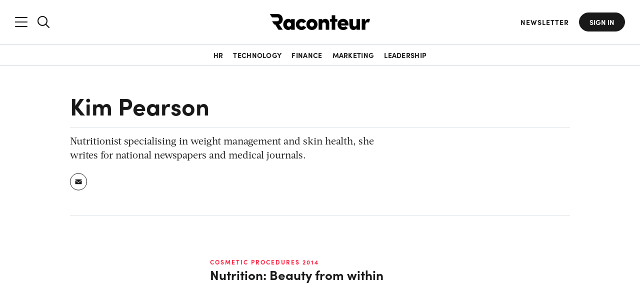

--- FILE ---
content_type: text/html; charset=UTF-8
request_url: https://www.raconteur.net/contributors/kim-pearson
body_size: 32821
content:


<!DOCTYPE html>
<html lang="en-GB">

<head>


	<meta charset="UTF-8">

	<meta name="viewport" content="width=device-width, initial-scale=1.0">

    <meta name="google-site-verification" content="BUjBIN-9Kgn9LWHeQxnmUT1MJhAFKNfcewBTkS72wvY">

    <meta name="apple-mobile-web-app-title" content="Raconteur">
    <meta name="application-name" content="Raconteur">
    <meta name="theme-color" content="#ffffff">
    
    <meta name="author" content="Kim Pearson">
    <meta name="topic" content="Kim Pearson">
    <meta name="topic-primary" content="N/A">
	<meta name="tags" content="N/A">
    <meta name="report" content="N/A">
    <meta name="pageID" content="332">
	<meta name="article-type" content="N/A">
	<meta name="content-type" content="author">
	<meta name="vertical-type" content="N/A">
	<meta name="word-count" content="N/A">
	<meta name="audience-type" content="N/A">
	<meta name="sponsored-content" content="false">
		<meta name="sentiment" content="N/A">
	<meta name="registration-wall-trigger" content="false">
	<meta name="registration-wall-type" content="false">
	<meta name="marketing-wall" content="false">
	
	<meta property="article:published_time" content="2014-07-15T00:32:40+01:00">
	<!-- <meta name="cXenseParse:recs:articleid" content=""/> -->
	


	<script data-cookieconsent="ignore" nodelay>
		let showRegistrationWall = false;
		const racRegistrationWallServer = "false"
		const racSession = localStorage.getItem('racSession');
		if (racRegistrationWallServer == 'article-soft') {

			
			if (!racSession) {
				const viewCount = localStorage.getItem('racRegistrationWall');
			
				if (!viewCount) {
					localStorage.setItem('racRegistrationWall', 1);
				} else  {
					localStorage.setItem('racRegistrationWall', parseInt(viewCount) + 1);
					if ( parseInt(viewCount) + 1 >= 3) {
						showRegistrationWall = true;
					}
				} 
			}
		} else if (
			racRegistrationWallServer == 'article-hard' && !racSession ||
			racRegistrationWallServer == 'sr-report' && !racSession ||
			racRegistrationWallServer == 'infographic' && !racSession
		) {
			showRegistrationWall = true;
		}

		// check if the url has email_hash
		if (window.location.href.includes("email_hash")) {
			showRegistrationWall = false;
			const emailHashUrlParam = new URLSearchParams(window.location.search).get(
			"email_hash",
			);
			localStorage.setItem("emailHash", emailHashUrlParam);
		}
		
		
		// print the meta tag
		document.write('<meta name="registration-wall" content="' + showRegistrationWall + '">');

		let racSessionPersistent = localStorage.getItem('rac-session-persistent');

		// create a session id for the user
		if (!racSessionPersistent) {
			racSessionPersistent = Math.random().toString(36).substring(2, 15) + Math.random().toString(36).substring(2, 15);
			localStorage.setItem('rac-session-persistent', racSessionPersistent);
		}

		// print the meta tag
		document.write('<meta name="rac-session-persistent" content="' + racSessionPersistent + '">');
		

		

		// on document ready, check if the user is in LinkedIn and redirect to safari
		document.addEventListener('DOMContentLoaded', function() {
			const userAgent = navigator.userAgent;

			if (userAgent.includes('LinkedInApp')) {

				function redirectLinkedinApp() {
					document.body.classList.add('linkedinRedirect');
					// append a message and a button to the body
					const overlay = document.createElement('div');
					overlay.className = 'linkedinRedirectOverlay linkedinFunction';
					document.body.appendChild(overlay);

					const container = document.createElement('div');
					container.className = 'linkedinRedirectContainer linkedinFunction';

					const message = document.createElement('div');
					message.className = 'linkedinRedirectMessage';

					const messageText = document.createElement('div');
					messageText.className = 'linkedinRedirectMessageText';
					messageText.textContent = 'Please open this link in your browser';

					const button = document.createElement('a');
					button.className = 'linkedinRedirectButton btn btn-primary';
					button.textContent = `View in safari`;
					button.href = 'x-safari-' + window.location.href;


					const threeDots = document.createElement('div');
					threeDots.className = 'linkedinRedirectThreeDots linkedinFunction';
					// create instructions to click the three dots in the linkedin browser to open in safari
					const threeDotsText = document.createElement('div');
					threeDotsText.className = 'linkedinRedirectThreeDotsText';
					threeDotsText.innerHTML = 'If the button below does not work, click the three dots and select <span class="linkedinRedirectThreeDotsTextLink">Open in Browser</span>';
					threeDots.appendChild(threeDotsText);
					const threeDotsImage = document.createElement('img');
					threeDotsImage.src = 'https://assets.raconteur.net/uploads/2025/05/arrow-curved.svg';
					threeDotsImage.className = 'linkedinRedirectThreeDotsImage';
					threeDots.appendChild(threeDotsImage);
					
					message.appendChild(messageText);
					message.appendChild(button);
					message.appendChild(threeDots);
					container.appendChild(message);
					document.body.appendChild(container);
					// append three dots to the body
					document.body.appendChild(threeDots);

					// add event listener to the button
					button.addEventListener('click', function(e) {
						e.preventDefault();
						window.location.href = 'x-safari-' + window.location.href;
					});
				}
				const showOverlay = (userAgent.includes('iPhone') || userAgent.includes('Macintosh') && userAgent.includes('Mobile')) ? true : false;
				if (showOverlay) {
					try {
						window.location.href = 'x-safari-' + window.location.href;
					} catch (e) {
						console.log(e);
					}
					redirectLinkedinApp();
				} 


			}

			

		});

	</script>

	
	

	
	

	






	
    <meta property="fb:pages" content="268695003201472">

    <link rel="profile" href="https://gmpg.org/xfn/11">
    <link rel="pingback" href="https://www.raconteur.net/wp/xmlrpc.php">

	<!-- InMobi Choice. Consent Manager Tag v3.0 (for TCF 2.2) -->
	<script nodelay  async=true>
	(function() {
	var host = 'www.raconteur.net';
	var element = document.createElement('script');
	var firstScript = document.getElementsByTagName('script')[0];
	var url = 'https://cmp.inmobi.com'
		.concat('/choice/', 'vPn77x7pBG57Y', '/', host, '/choice.js?tag_version=V3');
	var uspTries = 0;
	var uspTriesLimit = 3;
	element.async = true;
	element.type = 'text/javascript';
	element.src = url;

	firstScript.parentNode.insertBefore(element, firstScript);

	function makeStub() {
		var TCF_LOCATOR_NAME = '__tcfapiLocator';
		var queue = [];
		var win = window;
		var cmpFrame;

		function addFrame() {
		var doc = win.document;
		var otherCMP = !!(win.frames[TCF_LOCATOR_NAME]);

		if (!otherCMP) {
			if (doc.body) {
			var iframe = doc.createElement('iframe');

			iframe.style.cssText = 'display:none';
			iframe.name = TCF_LOCATOR_NAME;
			doc.body.appendChild(iframe);
			} else {
			setTimeout(addFrame, 5);
			}
		}
		return !otherCMP;
		}

		function tcfAPIHandler() {
		var gdprApplies;
		var args = arguments;

		if (!args.length) {
			return queue;
		} else if (args[0] === 'setGdprApplies') {
			if (
			args.length > 3 &&
			args[2] === 2 &&
			typeof args[3] === 'boolean'
			) {
			gdprApplies = args[3];
			if (typeof args[2] === 'function') {
				args[2]('set', true);
			}
			}
		} else if (args[0] === 'ping') {
			var retr = {
			gdprApplies: gdprApplies,
			cmpLoaded: false,
			cmpStatus: 'stub'
			};

			if (typeof args[2] === 'function') {
			args[2](retr);
			}
		} else {
			if(args[0] === 'init' && typeof args[3] === 'object') {
			args[3] = Object.assign(args[3], { tag_version: 'V3' });
			}
			queue.push(args);
		}
		}

		function postMessageEventHandler(event) {
		var msgIsString = typeof event.data === 'string';
		var json = {};

		try {
			if (msgIsString) {
			json = JSON.parse(event.data);
			} else {
			json = event.data;
			}
		} catch (ignore) {}

		var payload = json.__tcfapiCall;

		if (payload) {
			window.__tcfapi(
			payload.command,
			payload.version,
			function(retValue, success) {
				var returnMsg = {
				__tcfapiReturn: {
					returnValue: retValue,
					success: success,
					callId: payload.callId
				}
				};
				if (msgIsString) {
				returnMsg = JSON.stringify(returnMsg);
				}
				if (event && event.source && event.source.postMessage) {
				event.source.postMessage(returnMsg, '*');
				}
			},
			payload.parameter
			);
		}
		}

		while (win) {
		try {
			if (win.frames[TCF_LOCATOR_NAME]) {
			cmpFrame = win;
			break;
			}
		} catch (ignore) {}

		if (win === window.top) {
			break;
		}
		win = win.parent;
		}
		if (!cmpFrame) {
		addFrame();
		win.__tcfapi = tcfAPIHandler;
		win.addEventListener('message', postMessageEventHandler, false);
		}
	};

	makeStub();

	function makeGppStub() {
		const CMP_ID = 10;
		const SUPPORTED_APIS = [
		'2:tcfeuv2',
		'6:uspv1',
		'7:usnatv1',
		'8:usca',
		'9:usvav1',
		'10:uscov1',
		'11:usutv1',
		'12:usctv1'
		];

		window.__gpp_addFrame = function (n) {
		if (!window.frames[n]) {
			if (document.body) {
			var i = document.createElement("iframe");
			i.style.cssText = "display:none";
			i.name = n;
			document.body.appendChild(i);
			} else {
			window.setTimeout(window.__gpp_addFrame, 10, n);
			}
		}
		};
		window.__gpp_stub = function () {
		var b = arguments;
		__gpp.queue = __gpp.queue || [];
		__gpp.events = __gpp.events || [];

		if (!b.length || (b.length == 1 && b[0] == "queue")) {
			return __gpp.queue;
		}

		if (b.length == 1 && b[0] == "events") {
			return __gpp.events;
		}

		var cmd = b[0];
		var clb = b.length > 1 ? b[1] : null;
		var par = b.length > 2 ? b[2] : null;
		if (cmd === "ping") {
			clb(
			{
				gppVersion: "1.1", // must be “Version.Subversion”, current: “1.1”
				cmpStatus: "stub", // possible values: stub, loading, loaded, error
				cmpDisplayStatus: "hidden", // possible values: hidden, visible, disabled
				signalStatus: "not ready", // possible values: not ready, ready
				supportedAPIs: SUPPORTED_APIS, // list of supported APIs
				cmpId: CMP_ID, // IAB assigned CMP ID, may be 0 during stub/loading
				sectionList: [],
				applicableSections: [-1],
				gppString: "",
				parsedSections: {},
			},
			true
			);
		} else if (cmd === "addEventListener") {
			if (!("lastId" in __gpp)) {
			__gpp.lastId = 0;
			}
			__gpp.lastId++;
			var lnr = __gpp.lastId;
			__gpp.events.push({
			id: lnr,
			callback: clb,
			parameter: par,
			});
			clb(
			{
				eventName: "listenerRegistered",
				listenerId: lnr, // Registered ID of the listener
				data: true, // positive signal
				pingData: {
				gppVersion: "1.1", // must be “Version.Subversion”, current: “1.1”
				cmpStatus: "stub", // possible values: stub, loading, loaded, error
				cmpDisplayStatus: "hidden", // possible values: hidden, visible, disabled
				signalStatus: "not ready", // possible values: not ready, ready
				supportedAPIs: SUPPORTED_APIS, // list of supported APIs
				cmpId: CMP_ID, // list of supported APIs
				sectionList: [],
				applicableSections: [-1],
				gppString: "",
				parsedSections: {},
				},
			},
			true
			);
		} else if (cmd === "removeEventListener") {
			var success = false;
			for (var i = 0; i < __gpp.events.length; i++) {
			if (__gpp.events[i].id == par) {
				__gpp.events.splice(i, 1);
				success = true;
				break;
			}
			}
			clb(
			{
				eventName: "listenerRemoved",
				listenerId: par, // Registered ID of the listener
				data: success, // status info
				pingData: {
				gppVersion: "1.1", // must be “Version.Subversion”, current: “1.1”
				cmpStatus: "stub", // possible values: stub, loading, loaded, error
				cmpDisplayStatus: "hidden", // possible values: hidden, visible, disabled
				signalStatus: "not ready", // possible values: not ready, ready
				supportedAPIs: SUPPORTED_APIS, // list of supported APIs
				cmpId: CMP_ID, // CMP ID
				sectionList: [],
				applicableSections: [-1],
				gppString: "",
				parsedSections: {},
				},
			},
			true
			);
		} else if (cmd === "hasSection") {
			clb(false, true);
		} else if (cmd === "getSection" || cmd === "getField") {
			clb(null, true);
		}
		//queue all other commands
		else {
			__gpp.queue.push([].slice.apply(b));
		}
		};
		window.__gpp_msghandler = function (event) {
		var msgIsString = typeof event.data === "string";
		try {
			var json = msgIsString ? JSON.parse(event.data) : event.data;
		} catch (e) {
			var json = null;
		}
		if (typeof json === "object" && json !== null && "__gppCall" in json) {
			var i = json.__gppCall;
			window.__gpp(
			i.command,
			function (retValue, success) {
				var returnMsg = {
				__gppReturn: {
					returnValue: retValue,
					success: success,
					callId: i.callId,
				},
				};
				event.source.postMessage(msgIsString ? JSON.stringify(returnMsg) : returnMsg, "*");
			},
			"parameter" in i ? i.parameter : null,
			"version" in i ? i.version : "1.1"
			);
		}
		};
		if (!("__gpp" in window) || typeof window.__gpp !== "function") {
		window.__gpp = window.__gpp_stub;
		window.addEventListener("message", window.__gpp_msghandler, false);
		window.__gpp_addFrame("__gppLocator");
		}
	};

	makeGppStub();

	var uspStubFunction = function() {
		var arg = arguments;
		if (typeof window.__uspapi !== uspStubFunction) {
		setTimeout(function() {
			if (typeof window.__uspapi !== 'undefined') {
			window.__uspapi.apply(window.__uspapi, arg);
			}
		}, 500);
		}
	};

	var checkIfUspIsReady = function() {
		uspTries++;
		if (window.__uspapi === uspStubFunction && uspTries < uspTriesLimit) {
		console.warn('USP is not accessible');
		} else {
		clearInterval(uspInterval);
		}
	};

	if (typeof window.__uspapi === 'undefined') {
		window.__uspapi = uspStubFunction;
		var uspInterval = setInterval(checkIfUspIsReady, 6000);
	}
	})();
	</script>
	<!-- End InMobi Choice. Consent Manager Tag v3.0 (for TCF 2.2) -->

	

	<script data-cookieconsent="ignore" nodelay>
		window.dataLayer = window.dataLayer || [];
		function gtag() {
			dataLayer.push(arguments);
		}

		const cookies = document.cookie
			.split(';')
			.reduce((cookiesObj, cookie) => {
				const [name, value] = cookie.trim().split('=');
				cookiesObj[name] = decodeURIComponent(value);
				return cookiesObj;
			}, {});

		// gtag("consent", "default", {
		// 	ad_storage: "granted",
		// 	ad_user_data: "granted",
		// 	ad_personalization: "granted",
		// 	analytics_storage: "granted",
		// 	functionality_storage: "granted",
		// 	personalization_storage: "granted",
		// 	security_storage: "granted",
		// 	wait_for_update: "200"
		// })
		// gtag("consent", "default", {
		// 	ad_personalization: "denied",
		// 	ad_storage: "denied",
		// 	ad_user_data: "denied",
		// 	analytics_storage: "denied",
		// 	functionality_storage: "denied",
		// 	personalization_storage: "denied",
		// 	security_storage: "granted",
		// 	// wait_for_update: 500,
		// });
		// gtag("set", "ads_data_redaction", true);
		// gtag("set", "url_passthrough", true);
		// gtag("set", "url_passthrough", true);
	</script>

	

<!-- K Google Tag Manager Data Layer -->
<script data-cookieconsent="ignore" nodelay>
// URL toolbox - helps grabbing elements in the URL
var _d = document;
var _dl = _d.location;
var _dlp = _dl.pathname;
var _dls = _dl.search;
var _dr = _d.referrer;

window.dataLayer = window.dataLayer || [];

// Initialize your data layer and start pushing variables from custom WordPress PHP data layer
let dataLayerLoad = {






}

// get the RAC_rolandEncrypted cookie
const racEncrypted = localStorage.getItem('racEncrypted');

const racUserDetailLocalStorage = localStorage.getItem('racUserDetail');
if (racEncrypted && !racUserDetailLocalStorage) {
    const value = encodeURIComponent(racEncrypted);
  
    
    // Make an AJAX call to decrypt the value
    fetch('https://www.raconteur.net/wp/wp-admin/admin-ajax.php', {
        method: 'POST',
        headers: {
            'Content-Type': 'application/x-www-form-urlencoded',
            'Accept': 'application/json',
        },
        body: 'action=decrypt_rac_nonce_user&nonce=' + value
    })
    .then(response => response.json())
    .then(decryptedSession => {

      
        if (decryptedSession.id) {
        
            const userDetail = {
                'GTM_RLND_emailAddress': decryptedSession.email ?? '',
                'GTM_RLND_ID': decryptedSession.id,
                'GTM_RLND_loggedIn': 'true',
                'GTM_RLND_regwall': 'false',
                'GTM_RLND_firstName': decryptedSession.firstname ?? '',
                'GTM_RLND_lastName': decryptedSession.lastname ?? '',
                'GTM_RLND_company': decryptedSession.company ?? '',
                'GTM_RLND_jobTitle': decryptedSession.jobtitle ?? '',
                'GTM_RLND_country': decryptedSession.country ?? '',
                'GTM_RLND_seniority': decryptedSession.seniority ?? '',
                'GTM_RLND_industry': decryptedSession.industry ?? '',
                'GTM_RLND_function': decryptedSession.function ?? '',
                'GTM_RLND_companySize': decryptedSession.company_size ?? '',
                'GTM_RLND_raconteurDaily': decryptedSession.daily ?? 'false',
                'GTM_RLND_leadersDigest': decryptedSession.leaders ?? 'false',
                'GTM_RLND_pttc': decryptedSession.pttc ?? 'false',
                'GTM_RLND_cfoNewsletter': decryptedSession.cfoNewsletter ?? 'false',
                'GTM_RLND_chroNewsletter': decryptedSession.chroNewsletter ?? 'false',
                'RLND_engagedMarketingCampaigns': decryptedSession.engagedMarketingCampaigns ?? ''
            }
            dataLayerLoad = {...dataLayerLoad, ...userDetail};
            // store the userDetail in local storage
            localStorage.setItem('racUserDetail', JSON.stringify(userDetail));
        } else {
            dataLayerLoad.GTM_RLND_loggedIn = 'false';
            // check if the meta registration-wall-trigger is true
            const registrationWallTrigger = document.querySelector('meta[name="registration-wall-trigger"]').getAttribute('content');
            if (registrationWallTrigger === 'true') {
                dataLayerLoad.GTM_RLND_regwall = 'true';
            } else {
                dataLayerLoad.GTM_RLND_regwall = 'false';
            }
        }
    }).then(() => {
       
        window.dataLayer.push(dataLayerLoad);
    })
    .catch(error => {
        console.error('Error:', error);
    });
} else if (racUserDetailLocalStorage) {
    const userDetail = JSON.parse(racUserDetailLocalStorage);
    dataLayerLoad = {...dataLayerLoad, ...userDetail};
  
    window.dataLayer.push(dataLayerLoad);
} else {
    dataLayerLoad.GTM_RLND_loggedIn = 'false';
    const registrationWallTrigger = document.querySelector('meta[name="registration-wall-trigger"]').getAttribute('content');
    if (registrationWallTrigger === 'true') {
        dataLayerLoad.GTM_RLND_regwall = 'true';
    } else {
        dataLayerLoad.GTM_RLND_regwall = 'false';
    }
    window.dataLayer.push(dataLayerLoad);
    
}

// handle email hash in the url
const emailHash = localStorage.getItem('emailHash');
if (emailHash) {
    dataLayerLoad.GTM_RLND_emailHash = emailHash;
}



</script>




	

	<script async data-cookieconsent="ignore" nodelay>
			window.googletag = window.googletag || {cmd: []};
	</script>


	<style>
		@import url(https://use.typekit.net/iwq6jlk.css);*{box-sizing:border-box;-webkit-appearance:none;outline:0}:after,:before{box-sizing:border-box}body,html{min-height:100%;height:auto}a,abbr,acronym,address,applet,article,aside,audio,b,big,blockquote,body,canvas,caption,center,cite,code,dd,del,details,dfn,div,dl,dt,em,embed,fieldset,figcaption,figure,footer,form,h1,h2,h3,h4,h5,h6,header,hgroup,html,i,iframe,img,ins,kbd,label,legend,li,mark,menu,nav,object,ol,output,p,pre,q,ruby,s,samp,section,small,span,strike,strong,sub,summary,sup,table,tbody,td,tfoot,th,thead,time,tr,tt,u,ul,var,video{margin:0;padding:0;border:0;font-size:100%;font:inherit;vertical-align:baseline}article,aside,details,figcaption,figure,footer,header,hgroup,menu,nav,section{display:block}ol,ul{list-style:none;padding:0 0 0 25px;margin:0 0 30px}blockquote,q{quotes:none}blockquote:after,blockquote:before,q:after,q:before{content:"";content:none}table{border-collapse:collapse;border-spacing:0}.group:after{content:"";display:table;clear:both}.center,.text-center{text-align:center}.hidden,.hide{display:none}.floatleft{float:left;align-self:flex-start}.floatright{float:right;align-self:flex-end}.wrap{max-width:1260px;width:100%;padding-left:2rem;padding-right:2rem;margin-left:auto;margin-right:auto}.no-scroll{overflow:hidden!important;position:fixed!important;width:100%!important}.mt0{margin-top:0!important}.mb0{margin-bottom:0!important}.m0{margin:0!important}.pt0{padding-top:0!important}.pb0{padding-bottom:0!important}.p0{padding:0!important}.mt2{margin-top:2rem!important}.mt3{margin-top:3rem!important}.mt4{margin-top:4rem!important}.mt5{margin-top:5rem!important}.mt6{margin-top:6rem!important}.mt7{margin-top:7rem!important}.mt8{margin-top:8rem!important}.mt9{margin-top:9rem!important}.mt10{margin-top:10rem!important}.mb2{margin-bottom:2rem!important}.mb3{margin-bottom:3rem!important}.mb4{margin-bottom:4rem!important}.mb5{margin-bottom:5rem!important}.mb6{margin-bottom:6rem!important}.mb7{margin-bottom:7rem!important}.mb8{margin-bottom:8rem!important}.mb9{margin-bottom:9rem!important}.mb10{margin-bottom:10rem!important}.ml0{margin-left:0!important}a{color:#191919;font-weight:500}a,a:link,a:visited{text-decoration:none}a:active,a:focus,a:hover{color:rgb(50.5,50.5,50.5)}strong{font-weight:600}em{font-style:italic}h1,h2,h3,h4,h5,h6{margin:0 0 20px;padding:0;font-family:sofia-pro;font-weight:700;line-height:1.2}h2{font-size:3.2rem}@media (max-width:1024px){h2{font-size:2.8rem}}@media (max-width:768px){h2{font-size:2.4rem}}h3{font-size:2.4rem}@media (max-width:1024px){h3{font-size:2rem}}@media (max-width:768px){h3{font-size:1.6rem}}h4{font-size:2rem}@media (max-width:1024px){h4{font-size:1.6rem}}h5{font-size:1.8rem}@media (max-width:1024px){h5{font-size:1.6rem}.container{overflow:hidden}}h6{font-size:1.6rem;text-transform:uppercase;letter-spacing:1px}p{margin:0 0 20px;padding:0}ol li,ul li{list-style:disc;margin-bottom:10px}img.alignright{margin:0 0 0 20px;width:50%;height:auto;float:right}img.alignleft{margin:0 20px 0 0;width:50%;height:auto;float:left}@media (min-width:769px){img.alignleft,img.alignright{width:100%;float:none;margin:0 0 20px}}img.aligncenter{margin:0 auto}blockquote{margin:0 0 2rem;padding-left:1.7rem;position:relative}blockquote:before{content:"";position:absolute;left:0;top:5px;width:4px;height:16px;background:#191919}cite{display:block;font-size:1.8rem;font-weight:400;font-style:italic;margin-top:1rem}figcaption{font-size:1.6rem;color:#191919;font-weight:400}sub,sup{font-size:75%;line-height:0;position:relative;vertical-align:baseline}sup{top:-.5em}sub{bottom:-.25em}.page-title{color:#191919}html{background:#fff;overflow-x:hidden;font-size:62.5%;scroll-behavior:smooth;margin-top:0!important}html.menu-opened{scroll-behavior:auto;overflow:hidden}body{font-family:sofia-pro;font-size:1.6rem;line-height:1.4;font-weight:400;color:#191919;position:relative}body main{position:relative}body main:after{content:"";position:absolute;left:0;top:0;width:100%;height:100%;background-color:#000;z-index:66;opacity:0;pointer-events:none;visibility:hidden;transition:.2s ease-in-out}body.disable-scroll{overflow:hidden}body.disable-scroll main:after{opacity:.6;pointer-events:all;visibility:visible}body.active{opacity:1!important}.admin-bar header .header-right nav.header-nav,.admin-bar header.nav-is-fixed,.admin-bar header.nav-reset{top:32px}@media screen and (max-width:782px){.admin-bar header .header-right nav.header-nav,.admin-bar header.nav-is-fixed,.admin-bar header.nav-reset{top:46px}}@media screen and (max-width:600px){#wpadminbar{position:fixed}}main{min-height:100vh}img{max-width:100%;width:100%;height:auto;vertical-align:middle;border:0;-ms-interpolation-mode:bicubic}.screen-reader-text{clip:rect(1px,1px,1px,1px);position:absolute!important;white-space:nowrap;height:1px;width:1px;overflow:hidden}.screen-reader-text:focus{background-color:#f1f1f1;border-radius:3px;box-shadow:0 0 2px 2px rgba(0,0,0,.6);clip:auto!important;color:#21759b;display:block;font-size:.875rem;font-weight:700;height:auto;left:5px;line-height:normal;padding:15px 23px 14px;text-decoration:none;top:5px;width:auto;z-index:100000}.relative{position:relative}::-moz-selection{color:#fff;background:#00b9dc}::selection{color:#fff;background:#00b9dc}[data-loginRequired]{display:none}.wall-fade{height:0;position:relative;width:100%}.wall-fade:before{content:"";position:absolute;left:0;bottom:1rem;height:15rem;width:100%;z-index:2;background:linear-gradient(transparent,#fff)}.dark-long-read .wall-fade:before{background:linear-gradient(transparent,var(--main-bg-color))}@font-face{font-family:Acta;src:url(../wp-content/themes/raconteur/fonts/acta/Acta-Bold.woff2) format("woff2"),url(../wp-content/themes/raconteur/fonts/acta/Acta-Bold.woff) format("woff");font-weight:700;font-style:normal;font-display:swap}@font-face{font-family:Acta;src:url(../wp-content/themes/raconteur/fonts/acta/Acta-Light.woff2) format("woff2"),url(../wp-content/themes/raconteur/fonts/acta/Acta-Light.woff) format("woff");font-weight:300;font-style:normal;font-display:swap}@font-face{font-family:Acta;src:url(../wp-content/themes/raconteur/fonts/acta/Acta-Book.woff2) format("woff2"),url(../wp-content/themes/raconteur/fonts/acta/Acta-Book.woff) format("woff");font-weight:400;font-style:normal;font-display:swap}header{background:#fff;border-bottom:1px solid #ced4da;transform:translateY(0);transition:.3s ease-in-out}header .wrap{display:flex;align-items:center;padding:2.5rem 2rem}header .wrap .flex{flex:1;display:inline-flex}header .wrap .flex.center{justify-content:center;z-index:3}header.nav-is-fixed,header.nav-reset{position:sticky;z-index:88;width:100vw;transform:translateY(0);top:0}header.scrollUp{transform:translateY(-100%)}header.hamb-open{background-color:#191919!important;position:fixed;top:0;width:100vw;z-index:88;transform:translateY(0)!important}header.hamb-open .header-left .search-icon{display:none}header.hamb-open #searchNav{display:none!important}header.hamb-open:before{content:"";position:absolute;top:100%;left:0;background:linear-gradient(#191919,transparent);width:100%;height:2rem;z-index:4}header.hamb-open svg>*{fill:#fff}header.hamb-open a{color:#fff}header.hamb-open a:hover{color:#26e6ff}header.hamb-open a.btn{color:#191919;background:#fff;border-color:#fff;transition:.2s ease-in-out}@media (max-width:1024px){header.hamb-open a.btn{color:#fff;border-color:transparent;background:0 0}}header.hamb-open a.btn:hover{color:#fff}@media (max-width:768px){header .wrap .flex.center{order:0;justify-content:left}header.hamb-open .header-right{display:block!important;text-align:right}}header.search-open{background-color:#191919!important;transform:translateY(0)!important}header.search-open #nav_mobile span{background:#fff}header.search-open svg>*{fill:#fff}header.search-open a{color:#fff}header.search-open a.btn{color:#191919;background:#fff;border-color:#fff}header.search-open a.btn:hover{color:#fff}header .searchNav input{background:0 0;color:#fff}header .searchNav input::placeholder{color:#fff;opacity:1}header .searchNav input:-ms-input-placeholder{color:#fff}header .searchNav input::-ms-input-placeholder{color:#fff}header .logo{transition:.2s;background:0 0;width:140px;height:100%;margin-bottom:0}@media (min-width:769px){header .logo{width:165px}}header .logo a{padding:0;background:0 0;display:block;line-height:0}header .logo a img,header .logo a svg{transition:.3s}header .logo img,header .logo svg{width:100%}header .logo img path,header .logo svg path{-webkit-transition:fill .3s ease-in-out;transition:fill .3s ease-in-out}header .tagline{display:block;font-size:1.8rem;font-weight:400;font-style:normal;padding:.4rem 0 0;opacity:.6}header .header-left{display:inline-flex;align-items:center;justify-content:flex-start;overflow:visible;margin-right:auto;margin-left:0}header .header-left>*{line-height:0}header .header-left>:first-child{margin-right:2rem}header .header-left .search{line-height:0;transition:.2s ease-in-out}header .header-left .search svg{width:2.4rem}header .header-left .search.slide-search{display:block}header .header-left .search.mobile-search{display:none}@media (max-width:768px){header .header-left{order:2!important;justify-content:right;flex-direction:row-reverse;flex:none!important;padding-left:2rem}header .header-left>:first-child{margin-right:0}header .header-left .search svg{width:1.8rem}header .header-left .search.slide-search{display:none}header .header-left .search.mobile-search{display:block}header .header-left nav .wrap{padding-top:1rem}}header .header-left .menu-item-go-back{font-size:1.6rem;background:#191919;position:absolute;z-index:6;height:2.2rem;display:flex;justify-content:center;flex-direction:column;padding-left:2rem;color:#fff;font-weight:700;cursor:pointer;transition:.2s ease-in-out;opacity:0;pointer-events:none;visibility:hidden}header .header-left .menu-item-go-back:before{content:"";position:absolute;width:1rem;height:100%;left:0;top:0;background-image:url(https://assets.raconteur.net/uploads/2025/01/arrow-back.svg);background-size:contain;background-repeat:no-repeat;background-position:center center}header .header-left nav .wrap{display:block}header .header-left nav.header-nav .wrap>ul{flex-direction:column;align-items:flex-start;display:flex;justify-content:center;padding:0;margin-bottom:0;position:relative;max-width:33%;width:100%}@media (max-width:1440px){header .header-left nav.header-nav .wrap>ul{max-width:33.3333333333%}header .header-left nav.header-nav .wrap>ul>li>ul{width:200%}}header .header-left nav.header-nav .wrap>ul li{font-size:1.6rem;line-height:1;margin-bottom:3rem;list-style:none;width:100%}header .header-left nav.header-nav .wrap>ul li a{color:#fff;font-family:sofia-pro;transition:.4s;font-weight:700}header .header-left nav.header-nav .wrap>ul li a.active{text-decoration:underline;color:#26e6ff}header .header-left nav.header-nav .wrap>ul li .menu-item-description{display:block;font-size:1.6rem;margin-top:.6rem;font-weight:400;white-space:nowrap;text-overflow:ellipsis;width:100%;overflow:hidden;padding-bottom:.4rem;margin-bottom:-.4rem}header .header-left nav.header-nav .wrap>ul li ul{margin-bottom:0;padding-left:0}@media (max-width:1024px){header.search-open a.btn{color:#fff;border-color:transparent;background:0 0}header .header-left .menu-item-go-back.active{opacity:1;pointer-events:all;visibility:visible}header .header-left nav.header-nav .wrap>ul{max-width:100%}header .header-left nav.header-nav .wrap>ul li{margin-bottom:2rem}header .header-left nav.header-nav .wrap>ul.second-step>li>a,header .header-left nav.header-nav .wrap>ul.second-step>li>ul:not(.active){display:none!important}header .header-left nav.header-nav .wrap>ul.second-step>li{margin:0}header .header-left nav.header-nav .wrap>ul.third-step li.heading>a,header .header-left nav.header-nav .wrap>ul.third-step li.heading>ul:not(.active){display:none!important}header .header-left nav.header-nav .wrap>ul.third-step li.heading{margin:0}}@media (max-width:1024px) and (max-width:1024px){header .header-left nav.header-nav .wrap>ul#menu-main-menu:not(.third-step) li.heading>a,header .header-left nav.header-nav .wrap>ul#menu-main-menu:not(.third-step)>li>a{display:block;width:100%;position:relative;padding-right:3rem}header .header-left nav.header-nav .wrap>ul#menu-main-menu:not(.third-step) li.heading>a:after,header .header-left nav.header-nav .wrap>ul#menu-main-menu:not(.third-step)>li>a:after{content:"";position:absolute;right:0;width:1.2rem;height:100%;background-position:right center;background-repeat:no-repeat;background-size:contain;background-image:url(https://assets.raconteur.net/uploads/2025/02/arrow-back.svg);transform:rotate(180deg)}}header .header-left nav.header-nav .wrap>ul>li{margin-bottom:4rem;width:100%}header .header-left nav.header-nav .wrap>ul>li:last-child{margin-bottom:15rem}header .header-left nav.header-nav .wrap>ul>li>a{font-weight:700;font-size:3.6rem}header .header-left nav.header-nav .wrap>ul>li>a:not(.heading):hover{color:#26e6ff}header .header-left nav.header-nav .wrap>ul>li>ul{position:absolute;width:200%;top:0;padding-left:6rem;border-left:1px solid #fff;transition:.2s ease-in-out;visibility:hidden;opacity:0;left:calc(100% - 4rem);display:flex;flex-wrap:wrap}header .header-left nav.header-nav .wrap>ul>li>ul.active{visibility:visible;opacity:1;left:100%}header .header-left nav.header-nav .wrap>ul>li>ul>li a{font-size:3.6rem}header .header-left nav.header-nav .wrap>ul>li>ul>li a:hover{color:#26e6ff}header .header-left nav.header-nav .wrap>ul>li>ul>li.heading{width:100%}header .header-left nav.header-nav .wrap>ul>li>ul>li.heading>a{font-weight:700;width:100%}header .header-left nav.header-nav .wrap>ul>li>ul>li.heading ul{margin-top:0;margin-bottom:0;display:none;opacity:0;transition:.2s ease-in-out}@media (max-width:1024px){header .header-left nav.header-nav .wrap>ul>li{margin-bottom:2rem}header .header-left nav.header-nav .wrap>ul>li:last-child{margin-bottom:15rem}header .header-left nav.header-nav .wrap>ul>li>ul{width:100%;position:relative;left:0!important;height:0;padding-left:0}header .header-left nav.header-nav .wrap>ul>li>ul>:first-child{margin-top:3rem}header .header-left nav.header-nav .wrap>ul>li>ul.sub-menu>:first-child{margin-top:4rem}header .header-left nav.header-nav .wrap>ul>li>ul.active{left:0;padding-left:0;border-left:0;height:auto}header .header-left nav.header-nav .wrap>ul>li>ul>li a{font-size:3rem}header .header-left nav.header-nav .wrap>ul>li>ul>li.heading ul{margin-bottom:2rem}header .header-left nav.header-nav .wrap>ul>li>ul>li.heading ul.active{opacity:1;display:block}header .header-right .newsletter{display:none}}header .header-left nav.header-nav .bottom{position:sticky;bottom:0;left:0;width:100vw;background-color:#191919}header .header-left nav.header-nav .bottom:before{content:"";position:absolute;width:100%;height:4rem;background:linear-gradient(transparent,#191919);bottom:100%;left:0;pointer-events:none}header .header-left nav.header-nav .bottom .wrap{display:flex;align-items:flex-end}header .header-left nav.header-nav .bottom .wrap>ul{flex-direction:row;max-width:calc(100% - 3rem);justify-content:flex-start}header .header-left nav.header-nav .bottom .wrap>ul li{width:auto;margin-right:3rem;margin-bottom:0}header .header-left nav.header-nav .bottom .wrap>ul li:last-child{margin-right:0}header .header-left nav.header-nav .bottom .wrap>ul li a{font-size:1.6rem;letter-spacing:2px;text-transform:uppercase;font-weight:700}header .header-left nav.header-nav .bottom .wrap .header-social{width:30rem;text-align:right}header .header-left nav.header-nav .bottom .wrap .header-social .socials .social{padding-right:1.5rem;transition:.2s ease-in-out;font-size:0;color:transparent}header .header-left nav.header-nav .bottom .wrap .header-social .socials .social:last-child{padding-right:0}header .header-left nav.header-nav .bottom .wrap .header-social .socials .social svg{width:2.5rem}header .header-left nav.header-nav .bottom .wrap .header-social .socials .social svg>*{fill:#fff;transition:.2s ease-in-out}header .header-left nav.header-nav .bottom .wrap .header-social .socials .social.twitter{width:2.3rem}@media (max-width:768px){header .header-left nav.header-nav .wrap>ul>li>a{font-size:2.4rem}header .header-left nav.header-nav .wrap>ul>li>ul>li a{font-size:2.2rem}header .header-left nav.header-nav .wrap>ul>li>ul>li.heading ul{margin-bottom:1rem}header .header-left nav.header-nav .bottom .wrap>ul{flex-direction:column}header .header-left nav.header-nav .bottom .wrap>ul li{margin-bottom:1.2rem}header .header-left nav.header-nav .bottom .wrap>ul li:last-child{margin-bottom:0}header .header-left nav.header-nav .bottom .wrap>ul li a{font-size:1.4rem}header .header-left nav.header-nav .bottom .wrap .header-social .socials .social{padding-right:1.2rem}header .header-left nav.header-nav .bottom .wrap .header-social .socials .social:last-child{padding-right:0}header .header-left nav.header-nav .bottom .wrap .header-social .socials .social svg{width:2rem}header .header-left nav.header-nav .bottom .wrap .header-social .socials .social.twitter{width:1.8rem}}header .header-left nav.header-nav .bottom .wrap .header-social .socials .social.linkedin svg{background:0 0;border-radius:3px;transition:.2s ease-in-out}header .header-left nav.header-nav .bottom .wrap .header-social .socials .social:hover.twitter svg>*{fill:#479be9}header .header-left nav.header-nav .bottom .wrap .header-social .socials .social:hover.linkedin svg{background:#fff;transition-delay:.1s}header .header-left nav.header-nav .bottom .wrap .header-social .socials .social:hover.linkedin svg>*{fill:#2a66bc}header .header-left nav.header-nav .bottom .wrap .header-social .socials .social:hover.instagram svg>*{fill:#e3369b}header .header-left nav.header-nav .bottom .wrap .header-social .socials .social:hover.facebook svg>*{fill:#0b88f1}header .header-left nav.header-nav{display:block;opacity:0;visibility:hidden;right:0;position:fixed;top:0;overflow:auto;z-index:2;transition:opacity linear;background:#191919;display:flex;flex-direction:column;justify-content:space-between}header .header-left nav.header-nav *{-webkit-tap-highlight-color:transparent}header .header-left nav.header-nav.full-width{width:100%}header .header-left nav.header-nav.full-width>ul{min-width:100%}header .header-left nav.header-nav.collapsed .wrap>ul li ul{display:none}header .header-left nav.header-nav.collapsed .wrap>ul li.menu-item-has-children>a{position:relative}header .header-left nav.header-nav.collapsed .wrap>ul li.menu-item-has-children>a:before{content:"+";position:absolute;right:0;top:45%;transform:translateY(-50%);color:#fff;opacity:0;transition:opacity .4s ease-in-out .2s!important;font-size:30px}header .header-left nav.header-nav.collapsed .wrap>ul li.menu-item-has-children>a.submenu-visible:before{content:"-"!important}header .header-left nav.header-nav.scrollable{overflow-y:scroll}header .header-left nav.header-nav.scrollable>ul>li:last-child{margin-bottom:40vh}header .header-left nav.header-nav.mmenu-active{visibility:visible;opacity:1}header .header-left nav.header-nav.mmenu-active>ul li.menu-item-has-children>a:before{opacity:1;transition:opacity .4s ease-in-out .2s}header .header-left nav.header-nav>ul{flex-direction:column;min-width:300px;padding:20px}header .header-left nav.header-nav>ul li{padding:0;width:100%;position:relative}header .header-left nav.header-nav>ul li:after{content:"";position:absolute;left:0;width:100%;height:1px;background-color:#fff;opacity:.2;bottom:0}header .header-left nav.header-nav>ul li:last-child:after{display:none}header .header-left nav.header-nav>ul li a{padding:8px 20px 8px 0;font-size:18px;color:#fff;white-space:nowrap}header .header-left nav.header-nav>ul li.current-menu-item>a{background:#fff;color:#191919;opacity:1!important;padding-left:10px}header .header-left nav.header-nav>ul li ul{display:block;background:0 0;position:relative;min-width:auto;box-shadow:none;align-items:normal;z-index:3;padding:0;margin-bottom:10px}header .header-left nav.header-nav>ul li ul li:after{content:none}header .header-left nav.header-nav>ul li ul li a{padding-left:10px;line-height:inherit;border:0;font-size:17px;opacity:.7!important}header .header-left .burger-menu{padding:10px;z-index:9999;width:25px;height:21px;position:relative;-webkit-transform:rotate(0);-moz-transform:rotate(0);-o-transform:rotate(0);transform:rotate(0);-webkit-transition:.5s ease-in-out;-moz-transition:.5s ease-in-out;-o-transition:.5s ease-in-out;transition:.5s ease-in-out;cursor:pointer}@media (min-width:1025px){header .logo{width:200px}header .header-left nav.header-nav .wrap>ul>li>ul>li.heading ul li a{font-size:3.2rem}header .header-left nav.header-nav .wrap>ul>li>ul>li.heading ul li:last-child{margin-bottom:1rem}header .header-left nav.header-nav .wrap>ul>li>ul>li.heading ul{position:absolute;left:calc(50% - 3rem);z-index:2;pointer-events:none;top:0;width:50%;display:block;padding-left:3rem;border-left:1px solid #fff}header .header-left nav.header-nav .wrap>ul>li>ul>li.heading ul.active{opacity:1;display:block;pointer-events:all;left:50%}header .header-left .burger-menu:hover span{background:#343a40}footer .footer-columns .wrap .last-col{margin-left:auto;min-width:35rem}}header .header-left .burger-menu span{display:block;position:absolute;height:2px;width:100%;background:#191919;border-radius:6px;opacity:1;left:0;-webkit-transform:rotate(0);-moz-transform:rotate(0);-o-transform:rotate(0);transform:rotate(0);-webkit-transition:.25s ease-in-out;-moz-transition:.25s ease-in-out;-o-transition:.25s ease-in-out;transition:.25s ease-in-out}header .header-left .burger-menu span:nth-child(1){top:0}header .header-left .burger-menu span:nth-child(2),header .header-left .burger-menu span:nth-child(3){top:9px}header .header-left .burger-menu span:nth-child(4){top:18px}header .header-left .burger-menu[menu-mobile=active] span{background:#fff}header .header-left .burger-menu[menu-mobile=active] span:nth-child(1){top:9px;width:0%;left:50%}header .header-left .burger-menu[menu-mobile=active] span:nth-child(2){-webkit-transform:rotate(45deg);-moz-transform:rotate(45deg);-o-transform:rotate(45deg);transform:rotate(45deg)}header .header-left .burger-menu[menu-mobile=active] span:nth-child(3){-webkit-transform:rotate(-45deg);-moz-transform:rotate(-45deg);-o-transform:rotate(-45deg);transform:rotate(-45deg)}header .header-left .burger-menu[menu-mobile=active] span:nth-child(4){top:9px;width:0%;left:50%}header .header-right{display:inline-flex;margin-left:auto;justify-content:flex-end;align-items:center;z-index:3}header .header-right .newsletter{margin-right:2rem;letter-spacing:1px;font-weight:700;font-size:1.4rem}header .header-right .btn{font-size:1.4rem;font-weight:700}@media (max-width:768px){header .header-right{display:none!important}header .header-right .btn{font-size:1.2rem;transform:translateY(-2px)}.links-top-page{display:none}}.single-insights .links-top-page{display:none!important}.links-top-page{background:#fff;padding-top:1rem;padding-bottom:1rem;border-bottom:1px solid #ced4da}.links-top-page li,.links-top-page ul{list-style:none;padding:0;margin:0}.links-top-page>ul{display:flex;align-items:center;justify-content:center}.links-top-page>ul>li{padding:0 1rem}.links-top-page>ul>li:first-child{padding-left:0}.links-top-page>ul>li:last-child{padding-right:0}.links-top-page>ul>li>a{text-transform:uppercase;font-size:1.4rem;font-weight:700;letter-spacing:.3px;position:relative;transition:.2s ease-in-out}.links-top-page>ul>li>a:after{content:"";position:absolute;display:block;width:0%;height:1px;bottom:0;background-color:#fd2341;left:50%;transition:.2s ease-in-out;transform:translateX(-50%)}.links-top-page>ul>li>a:hover{color:#fd2341}.links-top-page>ul>li>a:hover:after{width:100%}footer{color:#fff;background:#191919;margin-top:5rem}footer a{-webkit-transition:color .2s ease-in-out;transition:color .2s ease-in-out;color:#fff}footer a:hover{color:#26e6ff}footer .footer-columns{padding:5rem 0 0;position:relative}footer .footer-columns .wrap{flex-wrap:wrap;display:flex}footer .footer-columns .wrap h3{letter-spacing:2px;text-transform:uppercase;font-size:1.6rem;font-weight:700;margin-bottom:1.2rem}footer .footer-columns .wrap .last-col .form{position:relative}@media (max-width:1024px){header .header-right .btn{color:#000;background-color:transparent;border:0;padding:0}footer .footer-columns{padding:4rem 0 0}footer .footer-columns .wrap{flex-direction:column-reverse}footer .footer-columns .wrap .last-col{position:relative;margin-bottom:3rem}footer .footer-columns .wrap .last-col .form{width:calc(100% - 15rem)}}footer .footer-columns .wrap .last-col .form-newsletter,footer .footer-columns .wrap .last-col .hs-form-field{display:flex;width:100%;max-width:100%;vertical-align:middle}footer .footer-columns .wrap .last-col .form-newsletter input.email,footer .footer-columns .wrap .last-col .hs-form-field input.email{border:1px solid #fff;border-radius:2.6rem;padding:1.2rem 1.6rem;color:#fff;font-size:1.6rem;background-color:transparent;line-height:2rem;width:100%;font-family:Acta,serif;font-weight:400}footer .footer-columns .wrap .last-col .form-newsletter input.email:focus,footer .footer-columns .wrap .last-col .hs-form-field input.email:focus{outline:0!important}@media (max-width:768px){footer .footer-columns .wrap .last-col .form{width:100%}footer .footer-columns .wrap .last-col .form-newsletter,footer .footer-columns .wrap .last-col .hs-form-field{flex-direction:column}footer .footer-columns .wrap .last-col .form-newsletter input.email,footer .footer-columns .wrap .last-col .hs-form-field input.email{max-width:100%;border-bottom:0;border-bottom-right-radius:0;border-bottom-left-radius:0}}@media (min-width:769px){footer .footer-columns .wrap .last-col .form-newsletter input.email,footer .footer-columns .wrap .last-col .hs-form-field input.email{border-bottom-right-radius:0;border-top-right-radius:0}}footer .footer-columns .wrap .last-col .form-newsletter .btn,footer .footer-columns .wrap .last-col .hs-form-field .btn{display:inline-block;vertical-align:middle;width:12rem;cursor:pointer;border:1px solid #fff;border-radius:2.6rem;color:#fff;padding:1.2rem 1.6rem;font-family:sofia-pro;font-weight:700;background-color:#191919;font-size:1.2rem;line-height:2rem;margin-left:0;text-transform:uppercase;letter-spacing:1px;transition:.2s ease-in-out}footer .footer-columns .wrap .last-col .form-newsletter .btn:hover,footer .footer-columns .wrap .last-col .hs-form-field .btn:hover{background-color:#fff;color:#191919;border-color:#fff}@media (max-width:768px){footer .footer-columns .wrap .last-col .form-newsletter .btn,footer .footer-columns .wrap .last-col .hs-form-field .btn{width:100%;border-top-left-radius:0;border-top-right-radius:0}}@media (min-width:769px){footer .footer-columns .wrap .last-col .form-newsletter .btn,footer .footer-columns .wrap .last-col .hs-form-field .btn{border-bottom-left-radius:0;border-top-left-radius:0;border-left:0}}footer .footer-columns .wrap .last-col .hs_submit{display:inline-block;vertical-align:middle;width:12rem;cursor:pointer}footer .footer-columns .wrap .last-col .hs_submit .hs-button{cursor:pointer;border:1px solid #fff;border-radius:2.6rem;color:#fff;width:100%;padding:1.2rem 1.6rem;font-family:sofia-pro;font-weight:700;background-color:#191919;font-size:1.2rem;line-height:2rem;margin-left:auto;text-transform:uppercase;letter-spacing:1px;transition:.2s ease-in-out}footer .footer-columns .wrap .last-col .hs_submit .hs-button:hover{background-color:#fff;color:#191919;border-color:#fff}footer .footer-columns .wrap .last-col .hs-error-msgs,footer .footer-columns .wrap .last-col .hs_error_rollup{display:block;width:100%;order:2;margin-top:1.2rem;position:absolute;top:100%}footer .footer-columns .wrap .last-col .hs-error-msgs.hs-error-msgs,footer .footer-columns .wrap .last-col .hs-error-msgs.hs-error-msgs ul,footer .footer-columns .wrap .last-col .hs_error_rollup.hs-error-msgs,footer .footer-columns .wrap .last-col .hs_error_rollup.hs-error-msgs ul{margin-top:.4rem}footer .footer-columns .wrap .last-col .hs-error-msgs.no-list label:not(.hs-error-msg),footer .footer-columns .wrap .last-col .hs_error_rollup.no-list label:not(.hs-error-msg){display:inline-block;position:absolute;z-index:2;height:5rem;width:100%;top:0;transform:translateY(-5.1rem);background-color:#191919;line-height:3.4}footer .footer-columns .wrap .last-col .hs-error-msgs.no-list a,footer .footer-columns .wrap .last-col .hs_error_rollup.no-list a{color:#191919!important;text-transform:none;border:1px solid #fff;border-radius:2.4rem;width:100%;line-height:1.3;position:absolute;z-index:3;top:0;left:0;padding:1.2rem 2rem;background-color:#fff;display:block;font-size:1.2rem;max-width:47rem;font-weight:700;cursor:pointer!important;text-align:center;transition:.2s ease-in-out}@media (max-width:768px){footer .footer-columns .wrap .last-col .hs-error-msgs.no-list label:not(.hs-error-msg),footer .footer-columns .wrap .last-col .hs_error_rollup.no-list label:not(.hs-error-msg){height:11.5rem;background-color:#191919;transform:translateY(-11.4rem)}footer .footer-columns .wrap .last-col .hs-error-msgs.no-list a,footer .footer-columns .wrap .last-col .hs_error_rollup.no-list a{padding-top:3.3rem;font-size:1.4rem;padding-bottom:3.3rem;max-width:100%;top:1rem}footer .footer-columns .wrap .last-col{display:block}footer .footer-columns .wrap .last-col .hs_submit{display:block;width:100%}footer .footer-columns .wrap .last-col .hs_submit .hs-button{text-align:center;margin-top:1rem;width:100%}footer .footer-columns .wrap .last-col .hs-form-field{display:block;width:100%;max-width:100%}footer .footer-columns .wrap .last-col .hs-form-field input{width:100%}footer .footer-columns .wrap .last-col .hs-form-field input:focus{outline:0!important}}footer .footer-columns .wrap .last-col .hs-error-msgs.no-list a:hover,footer .footer-columns .wrap .last-col .hs_error_rollup.no-list a:hover{background-color:#191919;color:#fff!important}footer .footer-columns .wrap .last-col .hs-error-msgs.no-list~.no-list label,footer .footer-columns .wrap .last-col .hs_error_rollup.no-list~.no-list label{position:relative;transform:none;height:auto!important}footer .footer-columns .wrap .last-col .hs-error-msgs.no-list~.no-list label a,footer .footer-columns .wrap .last-col .hs_error_rollup.no-list~.no-list label a{position:relative!important;color:#191919!important;background-color:transparent!important;top:0!important;margin-top:.2rem!important;padding:0!important;border:0!important;text-align:left!important;font-size:1.2rem!important;text-transform:uppercase!important}footer .footer-columns .wrap .last-col li,footer .footer-columns .wrap .last-col ul{padding-left:0;list-style:none;font-size:1rem;font-weight:700;text-transform:uppercase;color:#fff}footer .footer-columns .wrap .last-col ul{margin-bottom:0;margin-top:1rem}footer .footer-columns .wrap .last-col ul li{margin-bottom:0}footer .footer-columns .wrap .footermenu{flex-wrap:wrap;display:flex;width:100%;margin-top:0}@media (min-width:769px){footer .footer-columns .wrap .last-col .hs-form-field input{border-top-right-radius:0;border-bottom-right-radius:0;border-right:0}footer .footer-columns .wrap .last-col .hs_submit .hs-button{border-top-left-radius:0;border-bottom-left-radius:0}footer .footer-columns .wrap .footermenu{width:calc(100% - 10rem)}}@media (min-width:1025px){footer .footer-columns .wrap .footermenu{width:50%}footer .footer-columns .wrap .col:last-child{margin-bottom:0}}footer .footer-columns .wrap .footermenu ul{list-style:none;padding-left:0;margin-bottom:0}footer .footer-columns .wrap .footermenu ul li{list-style:none;padding-left:0;margin-bottom:.8rem}footer .footer-columns .wrap .footermenu ul li a{font-size:1.6rem}footer .footer-columns .wrap .col{margin-bottom:4rem;display:flex;flex-direction:column;margin-right:2rem;width:calc(50% - 2rem)}footer .footer-columns .wrap .socials{margin-top:3rem;padding-bottom:6rem}@media (max-width:1024px){footer .footer-columns .wrap .socials{margin-top:0;padding-bottom:0;position:absolute;right:0;z-index:2;top:3.5rem}}@media (max-width:768px){footer .footer-columns .wrap .col{margin-bottom:3rem}footer .footer-columns .wrap .socials{margin-top:3rem;position:relative;right:auto;top:0}}footer .footer-columns .wrap .socials .social{padding-right:1.5rem;transition:.2s ease-in-out;font-size:0;color:transparent}footer .footer-columns .wrap .socials .social:last-child{padding-right:0}footer .footer-columns .wrap .socials .social svg{width:2.5rem}footer .footer-columns .wrap .socials .social svg>*{fill:#fff;transition:.2s ease-in-out}footer .footer-columns .wrap .socials .social.linkedin svg{background:0 0;border-radius:3px;transition:.2s ease-in-out}footer .footer-columns .wrap .socials .social:hover.twitter svg>*{fill:#479be9}footer .footer-columns .wrap .socials .social:hover.linkedin svg{background:#fff;transition-delay:.1s}footer .footer-columns .wrap .socials .social:hover.linkedin svg>*{fill:#2a66bc}footer .footer-columns .wrap .socials .social:hover.instagram svg>*{fill:#e3369b}footer .footer-columns .wrap .socials .social:hover.facebook svg>*{fill:#0b88f1}footer .sub-footer{background:#191919}footer .sub-footer .subfooter-col{display:flex;justify-content:space-between;flex-direction:column;padding:3rem 0;border-top:1px solid #dee2e6}@media (min-width:769px){footer .footer-columns .wrap .col{width:calc(33% - 2rem)}footer .sub-footer .subfooter-col{flex-direction:row;align-items:center}}footer .sub-footer .subfooter-col .copyright{font-size:1.4rem;font-family:sofia-pro;margin-bottom:0;letter-spacing:1.5px;text-transform:uppercase}@media (max-width:768px){footer .sub-footer .subfooter-col .copyright{font-size:1.15rem;margin-top:1.5rem;letter-spacing:.6px}}footer .sub-footer .subfooter-col a.logo{width:14rem}footer .sub-footer .subfooter-col a.logo svg>*{fill:#fff}footer .sub-footer .subfooter-col .legal{padding:0 0 10px}footer .sub-footer .subfooter-col .legal ul{margin-bottom:0;padding:0}footer .sub-footer .subfooter-col .legal ul li{list-style:none;margin-bottom:0}footer .sub-footer .subfooter-col .legal ul li a{color:#191919;font-size:16px}footer .sub-footer .subfooter-col .credit{order:1}footer .sub-footer #choice-footer-msg{font-size:1.35rem;margin-bottom:2rem}footer .sub-footer #choice-footer-msg a{color:#fff;text-decoration:underline;font-weight:400;display:inline-block;white-space:nowrap}footer .sub-footer #choice-footer-msg a:hover{color:#26e6ff}.qc-cmp2-container #qc-cmp2-ui{padding:0!important}.qc-cmp2-container .qc-cmp2-consent-info{padding:20px 20px 0!important}.qc-cmp2-container .qc-cmp2-consent-info .qc-cmp2-publisher-logo-container>*{margin-top:0!important;padding:0!important}.qc-cmp2-container .qc-cmp2-consent-info .qc-cmp2-publisher-logo-container>* .logo-container{margin-bottom:1.5rem!important}.qc-cmp2-container .qc-cmp2-consent-info .qc-cmp2-publisher-logo-container>* .logo-container img{margin:0!important}.qc-cmp2-container .qc-cmp2-consent-info .qc-cmp2-publisher-logo-container .span-heading{margin-bottom:1.5rem!important;display:block!important}.qc-cmp2-container .qc-cmp2-summary-info button{text-decoration:underline!important}.qc-cmp2-container .qc-cmp2-summary-info>div{padding-bottom:0!important}.qc-cmp2-container .qc-cmp2-summary-info>div>div{margin-top:1.5rem!important}.qc-cmp2-container .qc-cmp2-footer{box-shadow:none!important;border-top:1px solid #dee2e6!important;width:100%!important}.qc-cmp2-container button{box-shadow:none!important;border-radius:24px!important;transition:.2s ease-in-out!important}.qc-cmp2-container button[mode=secondary]{background-color:#fff!important;color:#191919!important;border:1px solid #191919!important}.qc-cmp2-container button[mode=secondary]:hover{background-color:#191919!important;color:#fff!important}.qc-cmp2-container button[mode=link],.qc-cmp2-container button[mode=link]:hover{color:#191919!important}.qc-cmp2-container button.qc-cmp2-close-icon{border-radius:0!important}.qc-cmp2-container .qc-cmp2-persistent-link{font-size:0!important;color:transparent!important;background-color:#191919!important;padding:10px!important;transition:.2s ease-in-out!important}.qc-cmp2-container .qc-cmp2-persistent-link:hover{background-color:#00b9dc!important}.qc-cmp2-container .qc-cmp2-persistent-link img{margin:0!important}.qc-cmp2-container #save-and-exit{font-size:1.4rem!important;font-family:sofia-pro!important;text-transform:uppercase!important;letter-spacing:1.5px!important;border-radius:24px!important;background-color:#191919!important;color:#fff!important;border:1px solid #191919!important}.qc-cmp2-container #save-and-exit:hover{background-color:#fff!important;color:#191919!important}@media (min-width:1025px){footer .sub-footer .subfooter-col .legal ul{flex-direction:row;display:flex}footer .sub-footer .subfooter-col .legal ul li{border-right:1px solid #707070;padding:0 20px}footer .sub-footer .subfooter-col .legal ul li:last-child{padding-right:0;border-right:0}.alignfull,.load-full-width{opacity:0;transition:opacity .1s ease-in-out}}.alignfull:not(.loaded),.load-full-width:not(.loaded){max-height:30rem}.alignfull.loaded,.load-full-width.loaded{opacity:1}.block-rsc{display:flex;justify-content:center;align-items:center;flex-direction:column;overflow:hidden}.block-rsc.fw{width:100vw;background-color:#e9ecef;padding-top:2.5rem;padding-bottom:2rem}.block-rsc.fw .rsc-inner{position:relative;width:100%;min-height:50px;height:auto;display:flex;justify-content:center;align-items:center;flex-direction:column}.block-rsc.fw .rsc-inner>div[id^=google_ads]:before{content:"ADVERTISEMENT";font-size:1rem;color:#c7ced5;margin-bottom:.4rem;letter-spacing:1px;display:block;text-align:center;pointer-events:none;position:absolute;bottom:100%;left:0;width:100%}@media (min-width:768px){.block-rsc.fw .rsc-inner{min-height:90px}}@media (min-width:1328px){.block-rsc.fw .rsc-inner{min-height:250px;height:250px}}.block-rsc.sw{margin-bottom:2rem;width:100%}@media (max-width:1024px){.block-rsc.sw{margin-left:-2rem;width:calc(100% + 4rem);background-color:#e9ecef;padding-top:2rem;padding-bottom:2rem}.block-rsc.sw .rsc-inner>div[id^=google_ads]:before{content:"ADVERTISEMENT";font-size:1rem;color:#c7ced5;margin-bottom:1rem;letter-spacing:1px;display:block;text-align:center;pointer-events:none}}.block-rsc.sw .rsc-inner{min-height:250px;display:flex;justify-content:center;align-items:center;flex-direction:column;background-color:#e9ecef}.block-rsc.sw .rsc-inner iframe{width:revert-layer!important;margin:0 auto}.block-rsc .rsc-inner,.block-rsc img{width:100%}.block-dfp--sw,.block-dfp-l1,.block-dfp-l2{width:100vw;background-color:#e9ecef}.block-dfp--sw>div,.block-dfp-l1>div,.block-dfp-l2>div{overflow:hidden;transition:.2s ease-in-out;min-height:250px;margin-left:auto;margin-right:auto;width:320px}@media screen and (min-width:768px){.block-dfp--sw>div,.block-dfp-l1>div,.block-dfp-l2>div{width:728px;min-height:90px}}@media screen and (min-width:1328px){.block-dfp--sw>div,.block-dfp-l1>div,.block-dfp-l2>div{width:1000px;min-height:250px}}.home .block-dfp--sw>div,.home .block-dfp-l1>div,.home .block-dfp-l2>div{margin-bottom:4rem}.block-dfp--sw>div>div,.block-dfp-l1>div>div,.block-dfp-l2>div>div{padding:3rem 0;text-align:center;width:100%;margin-left:auto;margin-right:auto}.block-dfp--sw>div>div[id^=google_ads]:before,.block-dfp-l1>div>div[id^=google_ads]:before,.block-dfp-l2>div>div[id^=google_ads]:before{content:"ADVERTISEMENT";font-size:1.2rem;color:#c7ced5;margin-bottom:1.5rem;letter-spacing:1px;display:block;height:1rem}.block-dfp--sw>div>div>*,.block-dfp-l1>div>div>*,.block-dfp-l2>div>div>*{margin:0 auto}.block-dfp-m1>div{min-height:630px;overflow:hidden}.block-dfp-m1>div>div{margin:0 auto 30px;min-width:300px}@media screen and (max-width:960px){.block-dfp-m1>div{min-height:120px}.block-dfp-m1>div>div{min-width:728px}}@media screen and (max-width:740px){.block-dfp-m1>div{min-height:270px}.block-dfp-m1>div>div{min-width:300px}}#searchNav{display:none}.entry-tag a{color:#fd2341;letter-spacing:2px;font-size:1.2rem;text-transform:uppercase;font-weight:700;margin-bottom:.6rem;transition:.2s ease-in-out;text-decoration:underline;text-decoration-thickness:1px!important;text-underline-offset:2px!important;text-decoration-color:transparent}.entry-tag a:hover{text-decoration-color:rgba(253,35,65,.5)}.entry-tag.new-years-resolutions a{text-transform:none;font-weight:400;letter-spacing:0;font-size:2rem}.wp-block-button a,a.button{cursor:pointer;border:1px solid #191919;border-radius:2.6rem;color:#191919;padding:1.2rem 2.2rem;font-family:sofia-pro;font-weight:700;background-color:transparent;font-size:1.4rem;line-height:1.3;text-transform:uppercase;letter-spacing:2px;transition:.2s ease-in-out;margin-left:auto;margin-right:auto;display:inline-block}.wp-block-button a:hover,a.button:hover{background-color:#191919;color:#fff;border-color:#191919}.wp-block-button a.loading,a.button.loading{background-color:#6c757d!important;pointer-events:none!important;color:#191919!important;opacity:.4!important}.opinion-tag{color:#000!important;background-color:#26e6ff!important;letter-spacing:2px;padding:.1rem .8rem;font-size:1.1rem;text-transform:uppercase;font-weight:700;margin-bottom:.1rem;display:inline-block;border-radius:.9rem;transform:translateY(-.2rem)}.commercial-sponsored{color:#6c757d;letter-spacing:1px;font-size:1.2rem;text-transform:uppercase;font-weight:700;margin-top:.9rem}.hero-feature .commercial-sponsored{margin-top:0;margin-bottom:.9rem}.preview-ratio{display:block;width:100%;position:relative;overflow:hidden;margin-bottom:.8rem}.preview-ratio:after{content:"";padding-bottom:56.4%;display:block;width:100%}.preview-ratio:before{content:"";position:absolute;z-index:1;left:0;top:0;width:100%;height:100%;background-color:#c7ced5;background-size:4rem;background-repeat:no-repeat;background-position:center;background-image:url(https://assets.raconteur.net/uploads/2025/02/circle.svg);opacity:.1;transition:.2s ease-in-out}.preview-ratio.loaded:before{opacity:0}.preview-ratio img{position:absolute;z-index:2;left:50%;top:50%;transform:translate(-50%,-50%);min-width:100%;max-width:100%;min-height:100%;max-height:100%;height:auto;object-fit:cover}.article-title{font-weight:700;font-size:1.6rem;display:block;text-decoration:underline!important;text-decoration-thickness:1px!important;text-underline-offset:2px!important;text-decoration-color:transparent!important;transition:.2s ease-in-out}.article-title:hover{text-decoration-color:#191919!important}.content{padding-top:4rem}.page-title{font-weight:700;font-size:4.8rem;text-transform:none;margin-bottom:4rem;line-height:1.2;padding-bottom:1.5rem;border-bottom:1px solid #dee2e6}@media (max-width:1024px){.page-title{font-size:3.6rem}}.page-title.new-years-resolutions{font-size:6rem;line-height:1}@media (min-width:769px){.entry-tag.new-years-resolutions a{font-size:2.2rem}.page-title.new-years-resolutions{font-size:8rem}}@media (min-width:1025px){.entry-tag.new-years-resolutions a{font-size:2.4rem}.page-title.new-years-resolutions{font-size:10rem}}.rac-newsletter{background-color:#e9ecef;color:#191919;margin-bottom:6rem}.rac-newsletter .newsletter-container .right h2{color:#191919!important}.rac-newsletter .newsletter-container{flex-wrap:wrap;padding:4rem 6rem;margin-left:auto;margin-right:auto;display:flex;justify-content:center;align-items:center}.rac-newsletter .newsletter-container .right{width:60%}@media (max-width:768px){.page-title{font-size:2.8rem}.rac-newsletter{padding:0;background-color:#fff}.rac-newsletter .newsletter-container .right{width:100%}.rac-newsletter .newsletter-container{display:block;padding:0 1rem}.rac-newsletter .newsletter-container.login-variant{padding-left:0;padding-right:0}}.rac-newsletter .newsletter-container .left{width:40%;padding-right:5rem;text-align:left;max-width:30rem}.rac-newsletter .newsletter-container .left svg{max-height:27rem;margin:0 auto;display:block}@media (max-width:1024px){.rac-newsletter .newsletter-container .left{width:50%}}.rac-newsletter .newsletter-container h2{font-size:3.6rem;margin-bottom:1.5rem}@media (max-width:768px){.rac-newsletter .newsletter-container .left{width:100%;text-align:center;padding-right:0;max-width:100%}.rac-newsletter .newsletter-container .left img{max-width:70%}.rac-newsletter .newsletter-container .left svg{max-width:50%}.rac-newsletter .newsletter-container h2{font-size:3.2rem;margin-top:4rem}}.rac-newsletter .newsletter-container .desc{font-size:1.8rem;font-family:Acta,serif;font-weight:400;margin-bottom:1.5rem}.rac-newsletter .newsletter-container a{color:#fff!important}.rac-newsletter .newsletter-container a:hover{color:#191919!important}.form.newsletter{position:relative}.form.newsletter form{margin-top:3rem;display:flex;flex-wrap:wrap;display:flex;flex-wrap:nowrap;white-space:nowrap;position:relative;opacity:1;transition:opacity .2s ease-in-out}.form.newsletter form input.email{display:inline-block;max-width:30rem;border:1px solid #dee2e6;border-radius:2.6rem 0 0 2.6rem;padding:1.2rem 1.6rem;font-size:1.6rem;line-height:2rem;width:100%;font-family:Acta,serif;font-weight:400}.form.newsletter form input.email:focus{outline:0!important}.form.newsletter form .submit{display:inline-block;width:12rem;border-top-left-radius:0;border-bottom-left-radius:0;cursor:pointer!important;font-size:1.2rem;padding-left:0;padding-right:0}.form.newsletter form .error{position:absolute;top:100%;background-color:#fd2341;color:#fff;padding:.2rem .6rem;border-radius:.4rem;border:1px solid;font-weight:700;margin-top:1rem;left:0;opacity:0;transition:.2s ease-in-out;pointer-events:none;font-size:1.4rem}.form.newsletter form .error.active{opacity:1}.form.newsletter form.loading{opacity:.2;pointer-events:none}.form.newsletter .spinner-container{position:absolute;width:100%;height:100%;top:0;left:0;z-index:4;display:flex;align-items:flex-start;justify-content:flex-start;opacity:1;pointer-events:all;transition:.2s ease-in-out}.form.newsletter .spinner-container .spinner{height:6px;width:100%;background:#c7ced5;border-radius:5px;overflow:hidden;left:0;position:absolute;bottom:100%;max-width:42rem;margin-bottom:1rem}.form.newsletter .spinner-container .spinner:before{content:"";position:absolute;left:0;top:0;background-color:#191919;height:100%;width:80%;animation:2s infinite loading}@keyframes loading{0%{transform:translateX(-100%)}100%{transform:translateX(130%)}}.form.newsletter .newsletter-thank-you{font-size:1.4rem;background-color:rgb(191,255,243.6073298429);color:rgb(0,114.5,94.1178010471);padding:.4rem 1.4rem;border-radius:.4rem;font-weight:700;border:1px solid;display:inline-block;margin-top:1.5rem;margin-bottom:1.5rem}.form.newsletter .newsletter-thank-you.bounce-protection{background-color:hsl(351.7431192661,98.1981981982%,106.4705882353%);color:rgb(209.5945945946,1.9054054054,30.4864864865);border:1px solid}.form.newsletter .submitted-message{display:none}.form.newsletter li,.form.newsletter ul{padding-left:0;list-style:none;font-size:1.2rem;font-weight:700;text-transform:uppercase}.form.newsletter ul{margin-bottom:0;margin-top:1rem}.form.newsletter ul li{margin-bottom:0}@media (min-width:769px){.form.newsletter .hs-form-field input{border-top-right-radius:0;border-bottom-right-radius:0;border-right:0}.form.newsletter .hs_submit .hs-button{border-top-left-radius:0;border-bottom-left-radius:0}}.height-100 iframe{height:100%}.height-100.wp-block-pullquote{margin-top:10px!important;margin-bottom:20px!important}@media (max-width:768px){.form.newsletter form input.email{width:100%;max-width:calc(100% - 10rem)}.form.newsletter form .submit{width:10rem}.form.newsletter{display:block}.form.newsletter .hs_submit{display:block;width:100%}.form.newsletter .hs_submit .hs-button{text-align:center;margin-top:2rem;width:100%}.form.newsletter .hs-form-field{display:block;width:100%;max-width:100%}.form.newsletter .hs-form-field input{width:100%}.form.newsletter .hs-form-field input:focus{outline:0!important}.height-100.wp-block-pullquote{display:block;margin-top:0!important;width:100%!important}}.ai2html-target{overflow:hidden}.ai2html-target .to-refresh{opacity:0}.page .content p{font-family:Acta,serif}.modal{visibility:hidden;pointer-events:none;position:fixed;display:block;opacity:0;transition:.2s ease-in-out;left:0;top:0;width:100%;height:100%;overflow:auto;z-index:999999;background:rgba(25,25,25,.5);display:flex;flex-direction:column;align-items:center;flex:0 0 auto}.modal:after,.modal:before{content:"";flex:0 0 0;margin:auto}.modal .close-modal{position:fixed;top:1rem!important;right:1rem!important;font-size:32px;line-height:22px;box-shadow:0 0 20px rgba(0,0,0,.4)!important;cursor:pointer;z-index:8040;font-weight:300;opacity:1!important;box-shadow:none;color:#191919;border:1px solid #fff;background:#fff;border-radius:50%;text-align:center;width:32px;height:32px;transition:.2s ease-in-out}.modal .close-modal:focus,.modal .close-modal:hover{color:#fff;background:#000;text-decoration:none;cursor:pointer}.modal .close-modal:focus svg,.modal .close-modal:hover svg{fill:#fff}.modal .close-modal svg{position:absolute;left:50%;top:50%;transform:translate(-50%,-50%);transition:.2s ease-in-out;pointer-events:none}.modal .close-modal svg path{transition:.2s ease-in-out}.modal .modal-content{border-radius:2.4rem;padding:5rem;max-width:50rem;align-self:center;z-index:3;background-color:#fff;opacity:0;transition:.2s ease-in-out;transform:scale(.98);width:calc(100% - 1rem)}.modal.active{visibility:visible;pointer-events:all;position:fixed;opacity:1}.modal.active:before{opacity:1}.modal.active .modal-content{opacity:1;transform:scale(1)}.modal.rac-roland .modal-content{background-color:#fff;overflow:hidden;padding:0;max-height:95vh;overflow-y:auto}.modal.rac-roland .modal-content iframe{width:100%;height:350px;transition:height .2s ease-in-out .2s}.modal.rac-roland .modal-content.loading{position:relative}.modal.rac-roland .modal-content.loading .spin{position:absolute;top:0;left:0;right:0;bottom:0;background-color:rgba(255,255,255,.9);justify-content:center;align-items:center;display:flex;z-index:50}.modal.rac-roland .modal-content.loading .spin .circle{vertical-align:-.125em;border-width:4px;border-color:#191919 transparent #191919 #191919;border-style:solid;border-radius:9999px;animation:1s linear infinite spinLoad;width:3rem;height:3rem}@keyframes spinLoad{0%{transform:rotate(0)}100%{transform:rotate(360deg)}}#replaceReports .placeholder{width:calc(16.6666666667% - 2rem)}@media (max-width:1024px){#replaceReports .placeholder{width:27.3333333333%}}#replaceReports .placeholder:after{content:"";display:block;padding-bottom:128%}figure.wp-block-image img[src$=svg]{pointer-events:none}figure.wp-block-image a{display:block;cursor:pointer}.placeholder-article{pointer-events:none}@keyframes placeHolderShimmer{0%{background-position:-450px 0}100%{background-position:450px 0}}.placeholder-article .animated-background{position:relative;pointer-events:none}.placeholder-article .animated-background:after,.placeholder-article .animated-background:before{animation-duration:1.25s;animation-fill-mode:forwards;animation-iteration-count:infinite;animation-name:placeHolderShimmer;animation-timing-function:linear;background:#c7ced5;background:linear-gradient(to right,#e9ecef 10%,#c7ced5 18%,#e9ecef 33%);background-size:900px 100%;position:relative;display:block}.placeholder-article .animated-background.image{position:absolute;top:0;left:0;width:100%;height:100%}.placeholder-article .animated-background.image:before{content:"";position:absolute;top:0;left:0;width:100%;height:100%;z-index:1}.placeholder-article .animated-background.tag{margin-top:1rem;width:100%}.placeholder-article .animated-background.tag:after{width:20%;content:" ";border-radius:2.4rem;white-space:pre;line-height:1.2}.placeholder-article .animated-background.title{border-radius:2.4rem;width:100%;margin-top:.5rem;color:transparent;line-height:1.2}.placeholder-article .animated-background.title:before{width:95%;content:" ";border-radius:2.4rem;white-space:pre}.placeholder-article .animated-background.title:after{margin-top:.5rem;width:55%;content:" ";border-radius:2.4rem;white-space:pre}body.linkedinRedirect{position:fixed;top:0;left:0;width:100%;height:100svh;z-index:999999999;overflow:hidden!important}body.linkedinRedirect .linkedinRedirectContainer{position:absolute;top:50%;left:50%;transform:translate(-50%,-50%);z-index:9999999999;max-width:310px;width:100%}body.linkedinRedirect .linkedinRedirectMessage{background-color:#26e6ff;color:#191919;padding:1.6rem 2.4rem;z-index:9999999999;position:relative;display:flex;flex-direction:column;align-items:center;justify-content:center;border-radius:2.4rem;display:flex;flex-direction:column;align-items:center;justify-content:center;gap:1rem;font-size:1.6rem;text-align:center}body.linkedinRedirect .linkedinRedirectOverlay{position:absolute;top:0;left:0;width:100%;height:100%;background-color:rgba(25,25,25,.95)}body.linkedinRedirect .linkedinRedirectButton{width:100%;white-space:nowrap}body.linkedinRedirect>:not(.linkedinFunction){pointer-events:none!important;z-index:-1!important;position:relative!important}body.linkedinRedirect .rac-roland{display:none!important}body.linkedinRedirect .linkedinRedirectThreeDots{position:absolute;top:3rem;right:5rem;width:100%;max-width:270px;border:1px solid #fff;border-radius:2.4rem;z-index:999999999!important}body.linkedinRedirect .linkedinRedirectThreeDots .linkedinRedirectThreeDotsText{font-size:1.4rem;color:#fff;text-align:center;padding:1rem 2rem}body.linkedinRedirect .linkedinRedirectThreeDots .linkedinRedirectThreeDotsText .linkedinRedirectThreeDotsTextLink{color:#fff;font-weight:700;display:block}body.linkedinRedirect .linkedinRedirectThreeDots .linkedinRedirectThreeDotsImage{position:absolute;top:-1.5rem;right:-3rem;width:3rem}ai2html-embed{display:block;width:100%;min-height:400px;transition:min-height .3s}@media (max-width:768px){.modal .modal-content{padding:4rem 3rem}#replaceReports .placeholder{width:calc(100% - 8rem)}ai2html-embed{min-height:300px}}ai2html-embed.header-featured-title{min-height:0}.ai2html-loading{display:flex;flex-direction:column;align-items:center;justify-content:center;min-height:400px;background:#f8f9fa;border:1px solid #dee2e6;border-radius:4px;padding:20px}@media (max-width:768px){.ai2html-loading{min-height:300px;padding:15px}}.ai2html-loading p{color:#343a40;font-size:16px;margin-bottom:20px;font-family:sofia-pro;text-align:center}@media (max-width:768px){.ai2html-loading p{font-size:14px;margin-bottom:15px}}.loading-spinner{width:40px;height:40px;border:4px solid #e9ecef;border-top:4px solid #005ba5;border-radius:50%;animation:1s linear infinite ai2html-spin}@media (max-width:768px){.loading-spinner{width:30px;height:30px;border-width:3px}}@media (max-width:500px){ai2html-embed{min-height:250px}.ai2html-loading{min-height:250px;padding:10px}.ai2html-loading p{font-size:12px;margin-bottom:10px}.loading-spinner{width:25px;height:25px;border-width:2px}}@keyframes ai2html-spin{0%{transform:rotate(0)}100%{transform:rotate(360deg)}}.ai2html-error{display:flex;flex-direction:column;align-items:center;justify-content:center;min-height:400px;background:#fff9eb;border:1px solid #ffce5c;border-radius:4px;padding:20px}@media (max-width:768px){.ai2html-error{min-height:300px;padding:15px}}.ai2html-error .error-message{color:#b7011f;font-size:16px;text-align:center;font-family:sofia-pro}@media (max-width:768px){.ai2html-error .error-message{font-size:14px}}.rac_credit{font-size:12px;color:#6c757d;font-family:sofia-pro;margin-top:10px;text-align:left}@media (max-width:768px){.rac_credit{font-size:11px;margin-top:8px}}@media (max-width:500px){.ai2html-error{min-height:250px;padding:10px}.ai2html-error .error-message{font-size:12px}.rac_credit{font-size:10px;margin-top:5px}}.btn{overflow:hidden;text-align:center;padding:8px 20px;color:#fff;background:0 0;border:1px solid #fff;text-transform:uppercase;font-size:1.4rem;line-height:normal;position:relative;align-items:center;display:inline-flex;justify-content:center;font-weight:700;border-radius:2.4rem;transition:.2s ease-in-out}.btn span,.btn svg{z-index:2;position:relative}.btn span path,.btn svg path{fill:#fff}.btn:active,.btn:focus,.btn:hover{background:#fff;border-color:#fff;color:#191919}.btn.btn-primary,.btn.is-style-btn-primary{border-color:#191919;color:#fff;background:#191919}.btn.btn-primary:active,.btn.btn-primary:focus,.btn.btn-primary:hover,.btn.is-style-btn-primary:active,.btn.is-style-btn-primary:focus,.btn.is-style-btn-primary:hover{background:0 0;color:#191919}.btn.btn-primary#load-more,.btn.is-style-btn-primary#load-more{background:0 0;color:#191919;font-family:sofia-pro;text-decoration:none;cursor:pointer!important}.btn.btn-primary#load-more:active,.btn.btn-primary#load-more:focus,.btn.btn-primary#load-more:hover,.btn.is-style-btn-primary#load-more:active,.btn.is-style-btn-primary#load-more:focus,.btn.is-style-btn-primary#load-more:hover{color:#fff;background:#191919}.btn.btn-primary#load-more.loading,.btn.is-style-btn-primary#load-more.loading{opacity:.5!important;pointer-events:none!important}.btn.btn-secondary,.btn.is-style-btn-secondary{border-color:#191919;color:#191919}.btn.btn-secondary path,.btn.is-style-btn-secondary path{fill:#191919}.btn.btn-secondary:active,.btn.btn-secondary:focus,.btn.btn-secondary:hover,.btn.is-style-btn-secondary:active,.btn.is-style-btn-secondary:focus,.btn.is-style-btn-secondary:hover{background:#191919;border-color:#191919}.btn.btn-secondary:active span,.btn.btn-secondary:active svg,.btn.btn-secondary:focus span,.btn.btn-secondary:focus svg,.btn.btn-secondary:hover span,.btn.btn-secondary:hover svg,.btn.is-style-btn-secondary:active span,.btn.is-style-btn-secondary:active svg,.btn.is-style-btn-secondary:focus span,.btn.is-style-btn-secondary:focus svg,.btn.is-style-btn-secondary:hover span,.btn.is-style-btn-secondary:hover svg{color:#fff}.btn.btn-secondary:active span path,.btn.btn-secondary:active svg path,.btn.btn-secondary:focus span path,.btn.btn-secondary:focus svg path,.btn.btn-secondary:hover span path,.btn.btn-secondary:hover svg path,.btn.is-style-btn-secondary:active span path,.btn.is-style-btn-secondary:active svg path,.btn.is-style-btn-secondary:focus span path,.btn.is-style-btn-secondary:focus svg path,.btn.is-style-btn-secondary:hover span path,.btn.is-style-btn-secondary:hover svg path{fill:#fff}.btn.full-width{display:block}.btn.center{position:relative;left:50%;-webkit-transform:translateX(-50%);transform:translateX(-50%);transition:.2s ease-in-out}.cta{margin-bottom:50px!important}.cta-bg{display:block;min-height:250px;background-position:center center;background-size:cover;background-repeat:no-repeat}.cta-bg.icon{background-size:30%}.cta.icon-magni .icon{background-size:45%}.cta-content{padding:36px 30px 30px;background:#ededed;background:-moz-linear-gradient(left,#ededed 0,#f1ebf6 100%);background:-webkit-linear-gradient(left,#ededed 0,#f1ebf6 100%);background:linear-gradient(to right,#ededed 0,#f1ebf6 100%);position:relative}.cta-content h3{font-size:30px;margin:-10px 0 30px}.cta-content :last-child{margin-bottom:0}@media (max-width:799px){.cta-content:before{height:6px;top:0;left:30px;right:30px}}@media (min-width:800px){.cta.horis{display:-webkit-box;display:-ms-flexbox;display:flex;-ms-flex-wrap:wrap;flex-wrap:wrap}.cta.horis .cta-bg{width:40%;order:1}.cta.horis .cta-content{width:60%;padding:40px 46px 40px 40px;order:0}.cta.vert .cta-content:before{height:6px;top:0;left:30px;right:30px}.cta.horis .cta-content:before{width:6px;top:45px;bottom:37px;right:0}}@media (min-width:1200px){.cta.horis .cta-bg,.cta.horis .cta-content{width:50%}.cta.three-by-one .cta-bg{width:25%}.cta.three-by-one .cta-content{width:75%}}iframe{display:block;margin:0;border:0;overflow:hidden!important}.content:not(.clean) iframe{width:100%}.image-cta{min-height:450px;background-repeat:no-repeat;background-size:cover;background-position:center;position:relative;padding:40px 0;z-index:2}@supports (-webkit-overflow-scrolling:touch){.image-cta{background-attachment:unset!important}}.image-cta .wrap{display:flex;min-height:inherit;align-items:center;justify-content:space-between;height:100%}@media (min-width:1025px){.image-cta .wrap{align-items:flex-start}.image-cta .wrap .image-cta-content-wrapper{width:60%}}.image-cta .wrap .image-cta-content-wrapper{display:flex;flex-direction:column;justify-content:center;align-items:flex-start;z-index:2}.image-cta .wrap .image-cta-content-wrapper .image-cta-content-title-wrapper{display:flex;justify-content:space-between;align-items:center}.image-cta .wrap .image-cta-content-wrapper .image-cta-content-title-wrapper a.btn{margin-top:0}.image-cta .wrap .image-cta-content-wrapper h2{font-family:Acta,serif;color:#191919;margin-bottom:0;padding:15px 20px}.image-cta .wrap .image-cta-content-wrapper p{color:#fff;font-weight:600;margin-top:15px;text-shadow:2px 2px rgba(0,0,0,.2)}.image-cta .image-cta-overlay{position:absolute;width:100%;height:100%;top:0;bottom:0;left:0;right:0}.image-cta a.btn{margin-top:20px}.image-cta a.btn span svg{float:right;margin-left:30px;width:22px;height:22px}.is-style-intro{font-size:1.9rem;color:#191919;font-weight:600;margin-bottom:30px}.is-style-feature{background:#191919;padding:20px;color:#fff;font-weight:400;position:relative}.excerpt{margin:0}.excerpt h3{font-size:22px;margin-top:0}.excerpt h3 a{font-weight:600;color:#191919}.excerpt h3 a:active,.excerpt h3 a:focus,.excerpt h3 a:hover{color:#191919}.excerpt p{margin:0}.excerpt p.meta{color:#191919;font-size:20px;font-weight:700;margin-bottom:5px}.excerpt .btn-sm{margin-top:25px;color:#191919}.excerpt .btn-sm:hover,.excerpt .btn-sm:hover:active,.excerpt .btn-sm:hover:focus{color:#191919}.boxed .posts .excerpt,.posts.col .excerpt{padding:20px;background:#e9ecef;background:-moz-linear-gradient(top,#efefef 0,#f9f9f9 100%);background:-webkit-linear-gradient(top,#efefef 0,#f9f9f9 100%);background:linear-gradient(to bottom,#efefef 0,#f9f9f9 100%);border-top:2px solid #191919}@media (min-width:1025px){.image-cta .wrap .image-cta-content-wrapper p{width:90%}.is-style-intro{font-size:2.1rem}.posts.col{display:flex;flex-wrap:wrap;margin-left:-50px}.posts.col .excerpt{display:flex;flex-wrap:wrap;flex-direction:column;width:calc(50% - 50px);margin-left:50px;padding:30px}.posts.col .excerpt>*{width:100%}.posts.col .excerpt p{margin-bottom:25px}.posts.col .excerpt p.meta{margin-bottom:20px}.posts.col .excerpt .btn-sm{margin-top:auto}}.team-member-grid{margin:0 0 30px;background:#191919}@media (min-width:501px){.image-cta{min-height:300px}.team-member-grid{width:calc(50% - 20px);margin:0 0 20px 20px}}.team-member-grid>a{display:block}.team-member-grid img{width:100%;margin:0}.team-member-grid .name{padding:15px 20px}.team-member-grid .name h3{font-size:22px;margin:0 0 4px;color:#fff}.team-member-grid .name p{display:block;font-size:16px;margin:0;color:#fff}.team-member-grid .name p+p{margin-top:5px}@media (min-width:1025px){.team-member-grid{width:calc(33% - 20px)}.team-grid{display:-webkit-box;display:-ms-flexbox;display:flex;-ms-flex-wrap:wrap;flex-wrap:wrap;margin:0 0 30px -20px}}@media (min-width:1441px){.posts.col .excerpt{width:calc(33.33% - 50px)}.boxed .posts .excerpt{padding:40px 70px}.two-col .team-member-grid{width:calc(50% - 20px)}}.team-member{margin:0 0 50px}@media (min-width:501px){.team-member .team-grid{display:-webkit-box;display:-ms-flexbox;display:flex;-ms-flex-wrap:wrap;flex-wrap:wrap;margin:0 0 30px -20px}}.team-member .head h3{font-size:24px;font-weight:700;margin:0 0 30px}.team-member .head span{display:block;padding:25px 20px;background:-moz-linear-gradient(-45deg,var(--lightgrey) 0,#ebe2f2 100%);background:-webkit-linear-gradient(-45deg,var(--lightgrey) 0,#ebe2f2 100%);background:linear-gradient(135deg,var(--lightgrey) 0,#ebe2f2 100%)}.team-member .head h3 em{display:block;font-size:18px;color:#191919}.team-member .bio p:first-of-type{font-size:105%;color:#191919}@media (min-width:1025px){.team-member .head{margin:0 0 30px;position:relative}.team-member .head img{width:55%}.team-member .head .name{width:55%;margin:0;position:absolute;top:30px;right:0}.bio-photo{width:240px;float:left}.bio-body{width:calc(100% - 240px);float:left;padding-left:20px}}@media (min-width:1441px){.team-member{margin:0 0 120px}.team-member .bio p:last-of-type{margin-bottom:0}.team-member .head span{max-width:480px;padding:45px 50px}.team-member .head img{width:300px}.team-member .head .name{width:calc(100% - 250px)}.team-member .bio{width:calc(100% - 330px);margin:-74px 0 0 auto}.bio-photo{width:300px}.bio-body{width:calc(100% - 300px);padding-left:30px}}.bio.fancybox-content{width:90%;max-width:900px}.bio-photo img{width:100%;margin:0}.bio-name{margin:0 0 24px;padding-top:15px;border-top:5px solid var(--primary)}.bio-name h3{font-size:22px;margin:0 0 4px}.bio-name p{display:block;font-size:16px;margin:0;color:var(--secondary)}.bio-name p+p{margin-top:5px}bio-body p:last-child{margin-bottom:0}.stats{display:flex;flex-direction:column;align-items:center}.stats .stats-svg{padding:20px 0}.stats .active-stats,.stats .inactive-stats{text-align:center}.stats .active-stats span,.stats .inactive-stats span{display:block;font-size:38px;font-weight:700;padding-bottom:5px}.stats.is-style-primary .active-stats,.stats.is-style-secondary .active-stats{color:#191919}.stats.is-style-green .active-stats{color:#00bf9d}blockquote.wp-block-quote p{font-size:1.8rem}.wp-block-image.size-full img{width:100%}.wp-block-kadence-accordion .kt-accordion-inner-wrap .wp-block-kadence-pane .kt-blocks-accordion-header{font-size:1.8rem;border-radius:0;border-width:0;padding:20px;margin-top:14px;background:#191919;color:#fff}.wp-block-kadence-accordion .kt-accordion-inner-wrap .wp-block-kadence-pane .kt-blocks-accordion-header .kt-blocks-accordion-icon-trigger:after,.wp-block-kadence-accordion .kt-accordion-inner-wrap .wp-block-kadence-pane .kt-blocks-accordion-header .kt-blocks-accordion-icon-trigger:before{background:#fff}.wp-block-kadence-accordion .kt-accordion-inner-wrap .wp-block-kadence-pane .kt-blocks-accordion-header:hover{background:rgb(50.5,50.5,50.5)}.wp-block-kadence-accordion .kt-accordion-inner-wrap .wp-block-kadence-pane .kt-blocks-accordion-header.kt-accordion-panel-active{background:#191919}.wp-block-kadence-accordion .kt-accordion-inner-wrap .wp-block-kadence-pane .kt-accordion-panel-inner{border:0;padding:20px}.wp-block-kadence-tabs ul.kt-tabs-title-list{margin-bottom:2rem}.wp-block-kadence-tabs ul.kt-tabs-title-list li{margin:0 10px 10px 0;width:100%}.wp-block-kadence-tabs ul.kt-tabs-title-list li a.kt-tab-title{border-radius:0;width:100%}@media (min-width:769px){.image-cta .wrap .image-cta-content-wrapper h2{padding:5px 20px}.wp-block-kadence-accordion .kt-accordion-inner-wrap .wp-block-kadence-pane .kt-accordion-panel-inner{padding:40px 20px}.wp-block-kadence-tabs ul.kt-tabs-title-list li{margin:0 10px -1px 0;width:auto}.wp-block-kadence-tabs ul.kt-tabs-title-list li a.kt-tab-title{width:auto}.history .year-block .year{margin:0 auto}}.wp-block-kadence-tabs ul.kt-tabs-title-list li.kt-tab-title-active a.kt-tab-title{background:#191919;border-color:#191919}.wp-block-kadence-tabs ul.kt-tabs-title-list li.kt-tab-title-active a.kt-tab-title span{color:#fff}.wp-block-kadence-tabs div.kt-tabs-content-wrap .wp-block-kadence-tab{border:0;padding:0}.counter{text-align:center;padding:20px 0}.counter span{font-size:5.2rem;font-weight:600;color:#191919;line-height:5.4rem}.counter p{color:#191919;font-weight:600;padding-top:10px;font-size:21px;margin-bottom:0}.history .year-block .year{font-weight:600;font-family:Acta,serif;font-size:1.8rem;background-color:#191919;color:#fff;display:block;padding:5px;width:150px;text-align:center}.history .year-block .events{padding:40px 0;display:flex;flex-direction:column;position:relative}.history .year-block .events:before{content:"";height:100%;position:absolute;width:2px;background-color:#191919;top:0;left:50%}.history .year-block .events .event-block{font-weight:500;margin-bottom:40px;position:relative;overflow:hidden;width:50%;padding:40px 100px 40px 40px;align-self:flex-end;text-align:left}.history .year-block .events .event-block:before{content:"";position:absolute;width:100%;height:100vh;background-color:rgba(0,54,118,.1);bottom:0;left:-20px}@media (min-width:769px){.history .year-block .events .event-block.odd{padding:40px 40px 40px 100px;align-self:flex-start;text-align:right}.history .year-block .events .event-block.odd:before{top:0;left:0}}@media (max-width:768px){.history .year-block .events:before{left:74px}.history .year-block .events .event-block{width:calc(100% - 74px)}}.history .year-block .events .event-block:last-of-type{margin-bottom:0}.content-box{position:relative;background-size:cover;background-position:center}.content-box .content-box-overlay{background:#000;opacity:.5;position:absolute;top:0;left:0;right:0;bottom:0}.content-box .content-box-content{z-index:2;position:relative}.latest-document-item a,.latest-document-item h3{font-size:2.6rem;color:#007d7d;font-weight:400;margin-bottom:0}.latest-document-item span{font-weight:700;font-size:12px;text-transform:uppercase;color:#829ab1}.is-style-grey-bg{background:#faf9f6}.row.rac-block{position:relative;z-index:1;background-repeat:no-repeat}.row.rac-block .row-bg-overlay{position:absolute;width:100%;height:100%;bottom:0;top:0;left:0;right:0;z-index:-1}.alignleft{display:inline;float:left;margin-right:1.5em}.alignright{display:inline;float:right;margin-left:1.5em}.aligncenter{clear:both;display:block;margin-left:auto;margin-right:auto}.layout p+.rac-block,.layout p+.wp-block-archives,.layout p+.wp-block-columns,.layout p+.wp-block-embed,.layout p+.wp-block-group,.layout p+.wp-block-image,.layout p+.wp-block-kadence-accordion,.layout p+.wp-block-kadence-rowlayout,.layout p+.wp-block-kadence-tabs,.layout p+.wp-block-quote,.layout p+table{margin-bottom:2rem;margin-top:2rem}@media (min-width:1025px){.layout p+.rac-block,.layout p+.wp-block-archives,.layout p+.wp-block-columns,.layout p+.wp-block-embed,.layout p+.wp-block-group,.layout p+.wp-block-image,.layout p+.wp-block-kadence-accordion,.layout p+.wp-block-kadence-rowlayout,.layout p+.wp-block-kadence-tabs,.layout p+.wp-block-quote,.layout p+table{margin-top:3rem;margin-bottom:3rem}}@media only screen and (max-width:600px){.wp-block-column{margin-bottom:40px}.wp-block-column:last-child{margin-bottom:0}}	</style>

	<meta name='robots' content='index, follow, max-image-preview:large, max-snippet:-1, max-video-preview:-1' />
	<style>img:is([sizes="auto" i], [sizes^="auto," i]) { contain-intrinsic-size: 3000px 1500px }</style>
	
	<!-- This site is optimized with the Yoast SEO plugin v26.3 - https://yoast.com/wordpress/plugins/seo/ -->
	<title>Kim Pearson, Author at Raconteur</title>
	<link rel="canonical" href="https://www.raconteur.net/contributors/kim-pearson" />
	<meta property="og:locale" content="en_GB" />
	<meta property="og:type" content="profile" />
	<meta property="og:title" content="Kim Pearson, Author at Raconteur" />
	<meta property="og:url" content="https://www.raconteur.net/contributors/kim-pearson" />
	<meta property="og:site_name" content="Raconteur" />
               

            	<meta property="og:image" content="https://secure.gravatar.com/avatar/d85a1c11dad7933302fc72a54d73d35a?s=500&d=mm&r=g" />
	<meta name="twitter:card" content="summary_large_image" />
	<meta name="twitter:site" content="@raconteur" />
	<script type="application/ld+json" class="yoast-schema-graph">{"@context":"https://schema.org","@graph":[{"@type":"ProfilePage","@id":"https://www.raconteur.net/contributors/kim-pearson","url":"https://www.raconteur.net/contributors/kim-pearson","name":"Kim Pearson, Author at Raconteur","isPartOf":{"@id":"https://www.raconteur.net/#website"},"inLanguage":"en-GB","potentialAction":[{"@type":"ReadAction","target":["https://www.raconteur.net/contributors/kim-pearson"]}]},{"@type":"WebSite","@id":"https://www.raconteur.net/#website","url":"https://www.raconteur.net/","name":"Raconteur","description":"Publisher of special-interest content to the world’s leading media brands","publisher":{"@id":"https://www.raconteur.net/#organization"},"potentialAction":[{"@type":"SearchAction","target":{"@type":"EntryPoint","urlTemplate":"https://www.raconteur.net/?s={search_term_string}"},"query-input":{"@type":"PropertyValueSpecification","valueRequired":true,"valueName":"search_term_string"}}],"inLanguage":"en-GB"},{"@type":"Organization","@id":"https://www.raconteur.net/#organization","name":"Raconteur Media Ltd","url":"https://www.raconteur.net/","logo":{"@type":"ImageObject","inLanguage":"en-GB","@id":"https://www.raconteur.net/#/schema/logo/image/","url":"https://assets.raconteur.net/uploads/2022/11/raconteur-yoast.png","contentUrl":"https://assets.raconteur.net/uploads/2022/11/raconteur-yoast.png","width":2000,"height":314,"caption":"Raconteur Media Ltd"},"image":{"@id":"https://www.raconteur.net/#/schema/logo/image/"},"sameAs":["https://www.facebook.com/raconteur.net","https://x.com/raconteur","https://www.linkedin.com/company/raconteur-media"]},{"@type":"Person","@id":"https://www.raconteur.net/#/schema/person/3c4c43d2ee52c39be389df30be22b140","name":"Kim Pearson","description":"Nutritionist specialising in weight management and skin health, she writes for national newspapers and medical journals.","mainEntityOfPage":{"@id":"https://www.raconteur.net/contributors/kim-pearson"}}]}</script>
	<!-- / Yoast SEO plugin. -->


<link rel='dns-prefetch' href='//www.raconteur.net' />
<link rel='dns-prefetch' href='//assets.raconteur.net' />
<style id='global-styles-inline-css' >
:root{--wp--preset--aspect-ratio--square: 1;--wp--preset--aspect-ratio--4-3: 4/3;--wp--preset--aspect-ratio--3-4: 3/4;--wp--preset--aspect-ratio--3-2: 3/2;--wp--preset--aspect-ratio--2-3: 2/3;--wp--preset--aspect-ratio--16-9: 16/9;--wp--preset--aspect-ratio--9-16: 9/16;--wp--preset--color--black: #000000;--wp--preset--color--cyan-bluish-gray: #abb8c3;--wp--preset--color--white: #ffffff;--wp--preset--color--pale-pink: #f78da7;--wp--preset--color--vivid-red: #cf2e2e;--wp--preset--color--luminous-vivid-orange: #ff6900;--wp--preset--color--luminous-vivid-amber: #fcb900;--wp--preset--color--light-green-cyan: #7bdcb5;--wp--preset--color--vivid-green-cyan: #00d084;--wp--preset--color--pale-cyan-blue: #8ed1fc;--wp--preset--color--vivid-cyan-blue: #0693e3;--wp--preset--color--vivid-purple: #9b51e0;--wp--preset--gradient--vivid-cyan-blue-to-vivid-purple: linear-gradient(135deg,rgba(6,147,227,1) 0%,rgb(155,81,224) 100%);--wp--preset--gradient--light-green-cyan-to-vivid-green-cyan: linear-gradient(135deg,rgb(122,220,180) 0%,rgb(0,208,130) 100%);--wp--preset--gradient--luminous-vivid-amber-to-luminous-vivid-orange: linear-gradient(135deg,rgba(252,185,0,1) 0%,rgba(255,105,0,1) 100%);--wp--preset--gradient--luminous-vivid-orange-to-vivid-red: linear-gradient(135deg,rgba(255,105,0,1) 0%,rgb(207,46,46) 100%);--wp--preset--gradient--very-light-gray-to-cyan-bluish-gray: linear-gradient(135deg,rgb(238,238,238) 0%,rgb(169,184,195) 100%);--wp--preset--gradient--cool-to-warm-spectrum: linear-gradient(135deg,rgb(74,234,220) 0%,rgb(151,120,209) 20%,rgb(207,42,186) 40%,rgb(238,44,130) 60%,rgb(251,105,98) 80%,rgb(254,248,76) 100%);--wp--preset--gradient--blush-light-purple: linear-gradient(135deg,rgb(255,206,236) 0%,rgb(152,150,240) 100%);--wp--preset--gradient--blush-bordeaux: linear-gradient(135deg,rgb(254,205,165) 0%,rgb(254,45,45) 50%,rgb(107,0,62) 100%);--wp--preset--gradient--luminous-dusk: linear-gradient(135deg,rgb(255,203,112) 0%,rgb(199,81,192) 50%,rgb(65,88,208) 100%);--wp--preset--gradient--pale-ocean: linear-gradient(135deg,rgb(255,245,203) 0%,rgb(182,227,212) 50%,rgb(51,167,181) 100%);--wp--preset--gradient--electric-grass: linear-gradient(135deg,rgb(202,248,128) 0%,rgb(113,206,126) 100%);--wp--preset--gradient--midnight: linear-gradient(135deg,rgb(2,3,129) 0%,rgb(40,116,252) 100%);--wp--preset--font-size--small: 13px;--wp--preset--font-size--medium: 20px;--wp--preset--font-size--large: 36px;--wp--preset--font-size--x-large: 42px;--wp--preset--spacing--20: 0.44rem;--wp--preset--spacing--30: 0.67rem;--wp--preset--spacing--40: 1rem;--wp--preset--spacing--50: 1.5rem;--wp--preset--spacing--60: 2.25rem;--wp--preset--spacing--70: 3.38rem;--wp--preset--spacing--80: 5.06rem;--wp--preset--shadow--natural: 6px 6px 9px rgba(0, 0, 0, 0.2);--wp--preset--shadow--deep: 12px 12px 50px rgba(0, 0, 0, 0.4);--wp--preset--shadow--sharp: 6px 6px 0px rgba(0, 0, 0, 0.2);--wp--preset--shadow--outlined: 6px 6px 0px -3px rgba(255, 255, 255, 1), 6px 6px rgba(0, 0, 0, 1);--wp--preset--shadow--crisp: 6px 6px 0px rgba(0, 0, 0, 1);}:where(.is-layout-flex){gap: 0.5em;}:where(.is-layout-grid){gap: 0.5em;}body .is-layout-flex{display: flex;}.is-layout-flex{flex-wrap: wrap;align-items: center;}.is-layout-flex > :is(*, div){margin: 0;}body .is-layout-grid{display: grid;}.is-layout-grid > :is(*, div){margin: 0;}:where(.wp-block-columns.is-layout-flex){gap: 2em;}:where(.wp-block-columns.is-layout-grid){gap: 2em;}:where(.wp-block-post-template.is-layout-flex){gap: 1.25em;}:where(.wp-block-post-template.is-layout-grid){gap: 1.25em;}.has-black-color{color: var(--wp--preset--color--black) !important;}.has-cyan-bluish-gray-color{color: var(--wp--preset--color--cyan-bluish-gray) !important;}.has-white-color{color: var(--wp--preset--color--white) !important;}.has-pale-pink-color{color: var(--wp--preset--color--pale-pink) !important;}.has-vivid-red-color{color: var(--wp--preset--color--vivid-red) !important;}.has-luminous-vivid-orange-color{color: var(--wp--preset--color--luminous-vivid-orange) !important;}.has-luminous-vivid-amber-color{color: var(--wp--preset--color--luminous-vivid-amber) !important;}.has-light-green-cyan-color{color: var(--wp--preset--color--light-green-cyan) !important;}.has-vivid-green-cyan-color{color: var(--wp--preset--color--vivid-green-cyan) !important;}.has-pale-cyan-blue-color{color: var(--wp--preset--color--pale-cyan-blue) !important;}.has-vivid-cyan-blue-color{color: var(--wp--preset--color--vivid-cyan-blue) !important;}.has-vivid-purple-color{color: var(--wp--preset--color--vivid-purple) !important;}.has-black-background-color{background-color: var(--wp--preset--color--black) !important;}.has-cyan-bluish-gray-background-color{background-color: var(--wp--preset--color--cyan-bluish-gray) !important;}.has-white-background-color{background-color: var(--wp--preset--color--white) !important;}.has-pale-pink-background-color{background-color: var(--wp--preset--color--pale-pink) !important;}.has-vivid-red-background-color{background-color: var(--wp--preset--color--vivid-red) !important;}.has-luminous-vivid-orange-background-color{background-color: var(--wp--preset--color--luminous-vivid-orange) !important;}.has-luminous-vivid-amber-background-color{background-color: var(--wp--preset--color--luminous-vivid-amber) !important;}.has-light-green-cyan-background-color{background-color: var(--wp--preset--color--light-green-cyan) !important;}.has-vivid-green-cyan-background-color{background-color: var(--wp--preset--color--vivid-green-cyan) !important;}.has-pale-cyan-blue-background-color{background-color: var(--wp--preset--color--pale-cyan-blue) !important;}.has-vivid-cyan-blue-background-color{background-color: var(--wp--preset--color--vivid-cyan-blue) !important;}.has-vivid-purple-background-color{background-color: var(--wp--preset--color--vivid-purple) !important;}.has-black-border-color{border-color: var(--wp--preset--color--black) !important;}.has-cyan-bluish-gray-border-color{border-color: var(--wp--preset--color--cyan-bluish-gray) !important;}.has-white-border-color{border-color: var(--wp--preset--color--white) !important;}.has-pale-pink-border-color{border-color: var(--wp--preset--color--pale-pink) !important;}.has-vivid-red-border-color{border-color: var(--wp--preset--color--vivid-red) !important;}.has-luminous-vivid-orange-border-color{border-color: var(--wp--preset--color--luminous-vivid-orange) !important;}.has-luminous-vivid-amber-border-color{border-color: var(--wp--preset--color--luminous-vivid-amber) !important;}.has-light-green-cyan-border-color{border-color: var(--wp--preset--color--light-green-cyan) !important;}.has-vivid-green-cyan-border-color{border-color: var(--wp--preset--color--vivid-green-cyan) !important;}.has-pale-cyan-blue-border-color{border-color: var(--wp--preset--color--pale-cyan-blue) !important;}.has-vivid-cyan-blue-border-color{border-color: var(--wp--preset--color--vivid-cyan-blue) !important;}.has-vivid-purple-border-color{border-color: var(--wp--preset--color--vivid-purple) !important;}.has-vivid-cyan-blue-to-vivid-purple-gradient-background{background: var(--wp--preset--gradient--vivid-cyan-blue-to-vivid-purple) !important;}.has-light-green-cyan-to-vivid-green-cyan-gradient-background{background: var(--wp--preset--gradient--light-green-cyan-to-vivid-green-cyan) !important;}.has-luminous-vivid-amber-to-luminous-vivid-orange-gradient-background{background: var(--wp--preset--gradient--luminous-vivid-amber-to-luminous-vivid-orange) !important;}.has-luminous-vivid-orange-to-vivid-red-gradient-background{background: var(--wp--preset--gradient--luminous-vivid-orange-to-vivid-red) !important;}.has-very-light-gray-to-cyan-bluish-gray-gradient-background{background: var(--wp--preset--gradient--very-light-gray-to-cyan-bluish-gray) !important;}.has-cool-to-warm-spectrum-gradient-background{background: var(--wp--preset--gradient--cool-to-warm-spectrum) !important;}.has-blush-light-purple-gradient-background{background: var(--wp--preset--gradient--blush-light-purple) !important;}.has-blush-bordeaux-gradient-background{background: var(--wp--preset--gradient--blush-bordeaux) !important;}.has-luminous-dusk-gradient-background{background: var(--wp--preset--gradient--luminous-dusk) !important;}.has-pale-ocean-gradient-background{background: var(--wp--preset--gradient--pale-ocean) !important;}.has-electric-grass-gradient-background{background: var(--wp--preset--gradient--electric-grass) !important;}.has-midnight-gradient-background{background: var(--wp--preset--gradient--midnight) !important;}.has-small-font-size{font-size: var(--wp--preset--font-size--small) !important;}.has-medium-font-size{font-size: var(--wp--preset--font-size--medium) !important;}.has-large-font-size{font-size: var(--wp--preset--font-size--large) !important;}.has-x-large-font-size{font-size: var(--wp--preset--font-size--x-large) !important;}
:where(.wp-block-post-template.is-layout-flex){gap: 1.25em;}:where(.wp-block-post-template.is-layout-grid){gap: 1.25em;}
:where(.wp-block-columns.is-layout-flex){gap: 2em;}:where(.wp-block-columns.is-layout-grid){gap: 2em;}
:root :where(.wp-block-pullquote){font-size: 1.5em;line-height: 1.6;}
</style>
<link rel='stylesheet' id='rac-style-loaded-css' href='https://www.raconteur.net/wp-content/themes/raconteur/css/style-loaded.css?ver=1.903'  media='all' />
<link rel='stylesheet' id='page-css-css' href='https://www.raconteur.net/wp-content/themes/raconteur/css/style-pages.css?ver=2.007'  media='all' />
<link rel='stylesheet' id='money-moved-css-css' href='https://www.raconteur.net/wp-content/themes/raconteur/css/style-money-moves.css?ver=1.0013'  media='all' />
<link rel='stylesheet' id='homepage-css-css' href='https://www.raconteur.net/wp-content/themes/raconteur/css/style-front.css?ver=2.6'  media='all' />
<!-- Google Tag Manager -->
<script >
(function(w,d,s,l,i){w[l]=w[l]||[];w[l].push({'gtm.start':
new Date().getTime(),event:'gtm.js'});var f=d.getElementsByTagName(s)[0],j=d.createElement(s),dl=l!='dataLayer'?'&l='+l:'';j.async=true;j.src='https://www.googletagmanager.com/gtm.js?id='+i+dl;f.parentNode.insertBefore(j,f);
})(window,document,'script','dataLayer','GTM-KP7CZQL');
</script>
<!-- End Google Tag Manager -->
            <link rel="apple-touch-icon" sizes="180x180" href="https://assets.raconteur.net/uploads/2025/01/apple-touch-icon.png?v=1.5">
            <link rel="icon" type="image/png" sizes="32x32" href="https://assets.raconteur.net/uploads/2025/01/favicon-32x32-1.png?v=1.5">
            <link rel="icon" type="image/png" sizes="16x16" href="https://assets.raconteur.net/uploads/2025/01/favicon-16x16-1.png?v=1.5">
            <link rel="mask-icon" href="https://assets.raconteur.net/uploads/2025/01/safari-pinned-tab.svg?v=1.5" color="#191919">
            <meta name="msapplication-TileColor" content="#191919">
            <meta name="theme-color" content="#ffffff">
        <noscript><style id="rocket-lazyload-nojs-css">.rll-youtube-player, [data-lazy-src]{display:none !important;}</style></noscript>
	<script nodelay>
        const racnonce = {
			"racnonce":"820fa734a7", 
			"ajaxurl":"https://www.raconteur.net/wp/wp-admin/admin-ajax.php"
					};
    </script>

	
	<script async src="https://securepubads.g.doubleclick.net/tag/js/gpt.js"></script>
	

	
</head>

<body class="archive author author-kim-pearson author-332 wp-embed-responsive wp-theme-raconteur chrome osx" itemscope itemtype="http://schema.org/WebPage">
	

	<!-- Google Tag Manager (noscript) -->
<noscript><iframe src="https://www.googletagmanager.com/ns.html?id=GTM-KP7CZQL" height="0" width="0" style="display:none;visibility:hidden"></iframe></noscript>
<!-- End Google Tag Manager (noscript) -->
		<!-- <noscript><iframe src="https://www.googletagmanager.com/ns.html?id=GTM-KP7CZQL" height="0" width="0" style="display:none;visibility:hidden"></iframe></noscript> -->

	
		
	
	
	<script type="text/plain" data-cookieconsent="marketing" nodelay>
		function NGT_6sense() {

			// Check if we're in a development environment
			const isDevelopment = window.location.hostname.includes('dev.raconteur.net') || 
				window.location.hostname.includes('.lndo.site') ||
				window.location.hostname.includes('staging.raconteur.net');
			
			// Skip API calls in development environments
			if (isDevelopment) {
				console.log('6sense and NGT API calls skipped in development environment');
				
				return;
			}
			
			const fetchWithFallback = (request) => {
				return fetch(request, { cache: 'force-cache' })
				.catch(e => {
					if (e instanceof TypeError && e.message === "Failed to fetch") {
						return fetch(request, { cache: 'reload' });
					} else {
						console.error(e);
						return Promise.resolve(null); // Return null to avoid propagating the error
					}
				})
			}

			const sense6 = fetchWithFallback(new Request("https://epsilon.6sense.com/v3/company/details", {
				headers: { Authorization: 'Token d20a1b0e892442270cbc4cb6801c0160d28af04c' }
			}))
				.then(res => {
					// Check if the response is ok (status in the range 200-299)
					if (!res.ok) {
						console.log(`6sense API returned status: ${res.status}`);
						return null;
					}
					return res.json();
				})
				.then(data => {
					// Only proceed if we have valid data
					if (!data) return;
					
					window.googletag.cmd.push(() => {
						if (data.segments?.ids?.length) {
							window.googletag.pubads()
							.setTargeting('segment_ids_6si', data.segments.ids.map(String));
						}
					});
				})
				.catch(err => console.error('Error in 6sense API call:', err));
		
			const ngt = fetchWithFallback('https://traction.technologyadvice.com/ngt/me')
				.then(res => {
					// Check if the response is ok (status in the range 200-299)
					if (!res.ok) {
						console.log(`NGT API returned status: ${res.status}`);
						return null;
					}
					return res.json();
				})
				.then(data => {
					// Only proceed if we have valid data
					if (!data) return;
					
					window.googletag.cmd.push(() => {
						let company_size = (data?.company?.company_size_range ?? '').replaceAll(',', '');
						let ngtId = data?.company?.id ?? '';
						
						window.googletag.pubads()
							.setTargeting('ngt_company_size', company_size);
							
						let tags = data?.tags?.map(tag => tag.toLowerCase().replaceAll('site.', '')) ?? [];
						
						([
							['is_datacenter', ['is-datacenter']],
							['is_suspected_bot', ['suspected-bad-bot', 'bad-bot']],
							['is_ta_user', ['ta-user-ip']],
							['is_crawler', ['user-agent-blocked']],
							['is_ad_blocked', ['ad-blocked-ip']],
						])
							.filter(([tag, flags]) => flags.some(flag => tags.includes(flag)))
							.reduce((acc, [tag, flags]) => [...acc, tag], [])
							.forEach(tag => window.googletag.pubads().setTargeting(tag, 'true'));
					});
				})
				.catch(err => console.error('Error in NGT API call:', err));

			
		
			// Store the original dataLayer.push function
			const originalPush = window.dataLayer.push;
			
			// Override dataLayer.push with a function that both calls the original and handles special events
			window.dataLayer.push = function() {
				// Call the original push function to ensure all events are properly tracked in GTM
				const result = originalPush.apply(this, arguments);
				
				// Handle special events
				const event = arguments[0];
				if (event && event.event === 'setTaVisitorId') {
					window.googletag.pubads().setTargeting('visitor_id', event.visitor_id);
				}
				
				// Return the result from the original push
				return result;
			};

		}

		
		NGT_6sense();	
		
	</script>

			

	<header class="header full-width" id="headerNav">

		<div class="wrap">

			<div class="header-left flex">
				
				<div>
					
						<nav class="header-nav scrollable full-height full-width">
							<div class="wrap" id="header-wrap">

							<div class="mobile-search-input">
								<div id="searchNavMobile" class="searchNav">
						
										<div class="search-overlay">
											
    <form action="https://www.raconteur.net/" class="search__form" method="get" role="search">
                <input class="search__input" name="s" value="" id="s_697011d0c50c4" type="text" title=" Search for:" placeholder="Search term" autocomplete="off" autocapitalize="off" spellcheck="false" />

    </form>
    
											<div class="search-icon">
												<svg xmlns="http://www.w3.org/2000/svg" viewBox="0 0 89.68 90.2"><path d="M60.61,66.35c-8.84,6.8-18.75,9.46-29.73,7.61-9.41-1.59-17.09-6.28-22.99-13.78C-3.69,45.42-2.52,23.9,11.4,10.44,24.89-2.6,46.13-3.54,60.65,8.28c8.04,6.54,12.66,15.03,13.68,25.36,1.01,10.32-1.96,19.5-8.54,27.66,.19,.14,.39,.25,.55,.41,7.39,7.39,14.79,14.78,22.18,22.17,1.03,1.03,1.4,2.26,1,3.67-.4,1.39-1.34,2.25-2.74,2.56-1.26,.28-2.39-.06-3.32-.96-.65-.62-1.27-1.27-1.91-1.9l-20.47-20.47c-.15-.15-.3-.29-.45-.43h-.02Zm6.61-29.06c.03-16.38-13.39-29.91-29.68-29.98-16.81-.07-29.83,13.35-30.21,29.2-.4,16.63,12.85,30.46,29.52,30.68,16.58,.22,30.26-13.03,30.37-29.91h0Z"/></svg>											</div>
										</div>

								</div>
							</div>
							
							<div class="menu-item-go-back">BACK</div>
							<ul id="menu-main-menu" class="menu"><li class="menu-item-has-children"><a href="#" class="menu_event">Series</a>
<ul class="sub-menu">
	<li><a href="https://www.raconteur.net/tag/ceo-on-the-spot" class="menu_event">CEO on the Spot</a></li>
	<li><a href="https://www.raconteur.net/tag/the-big-debate" class="menu_event">The Big Debate</a></li>
	<li><a href="https://www.raconteur.net/tag/state-of-decision-making/" class="menu_event">The State of Decision-Making</a></li>
	<li><a href="https://www.raconteur.net/tag/three-minute-explainer" class="menu_event">Three-minute explainers</a></li>
	<li><a href="https://www.raconteur.net/tag/ceo-index/" class="menu_event">The CEO Index</a></li>
	<li><a href="https://www.raconteur.net/leadership/data-leaders-25" class="menu_event">The Data Leaders 25<span class="menu-item-description">Sponsored by Salesforce</span></a></li>
	<li><a href="https://www.raconteur.net/tag/grow-on-your-terms" class="menu_event">Grow on your terms<span class="menu-item-description">Sponsored by Commerce</span></a></li>
	<li><a href="https://www.raconteur.net/tag/scale-up-junction" class="menu_event">Scale-Up Junction<span class="menu-item-description">Sponsored by EY</span></a></li>
</ul>
</li>
<li class="menu-item-has-children"><a href="#" class="menu_event">Topics</a>
<ul class="sub-menu">
	<li class="heading menu-item-has-children"><a href="#" class="menu_event">HR</a>
	<ul class="sub-menu">
		<li><a href="https://www.raconteur.net/topic/talent-culture" class="menu_event">Talent &amp; Culture</a></li>
		<li><a href="https://www.raconteur.net/topic/future-of-work" class="menu_event">Future of Work</a></li>
		<li><a href="https://www.raconteur.net/tag/diversity-inclusion" class="menu_event">Diversity &amp; Inclusion</a></li>
		<li><a href="https://www.raconteur.net/tag/employee-engagement" class="menu_event">Employee Engagement</a></li>
		<li><a href="https://www.raconteur.net/tag/modern-workforce" class="menu_event">The Modern Workforce</a></li>
		<li><a href="https://www.raconteur.net/tag/hr" class="menu_event">All HR</a></li>
	</ul>
</li>
	<li class="heading menu-item-has-children"><a href="#" class="menu_event">Technology</a>
	<ul class="sub-menu">
		<li><a href="https://www.raconteur.net/tag/artificial-intelligence" class="menu_event">Mastering AI</a></li>
		<li><a href="https://www.raconteur.net/tag/cloud-computing" class="menu_event">Cloud</a></li>
		<li><a href="https://www.raconteur.net/tag/cybersecurity" class="menu_event">Cybersecurity</a></li>
		<li><a href="https://www.raconteur.net/tag/data-analytics" class="menu_event">Data Analytics</a></li>
		<li><a href="https://www.raconteur.net/topic/digital-transformation" class="menu_event">Digital Transformation</a></li>
		<li><a href="https://www.raconteur.net/topic/technology" class="menu_event">All Technology</a></li>
	</ul>
</li>
	<li class="heading menu-item-has-children"><a href="#" class="menu_event">Finance</a>
	<ul class="sub-menu">
		<li><a href="https://www.raconteur.net/topic/economy-trends" class="menu_event">Economy</a></li>
		<li><a href="https://www.raconteur.net/topic/growth-strategies" class="menu_event">Growth Strategies</a></li>
		<li><a href="https://www.raconteur.net/tag/financial-services" class="menu_event">Financial Services</a></li>
		<li><a href="https://www.raconteur.net/tag/fintech" class="menu_event">Fintech</a></li>
		<li><a href="https://www.raconteur.net/topic/risk-regulation" class="menu_event">Risk</a></li>
		<li><a href="https://www.raconteur.net/topic/finance" class="menu_event">All Finance</a></li>
	</ul>
</li>
	<li class="heading menu-item-has-children"><a href="#" class="menu_event">Marketing</a>
	<ul class="sub-menu">
		<li><a href="https://www.raconteur.net/tag/advertising" class="menu_event">Advertising</a></li>
		<li><a href="https://www.raconteur.net/tag/b2b-marketing" class="menu_event">B2B</a></li>
		<li><a href="https://www.raconteur.net/tag/b2c-marketing" class="menu_event">B2C</a></li>
		<li><a href="https://www.raconteur.net/topic/customer-experience" class="menu_event">CX</a></li>
		<li><a href="https://www.raconteur.net/topic/design-innovation" class="menu_event">Design &amp; Innovation</a></li>
		<li><a href="https://www.raconteur.net/tag/marketing-effectiveness" class="menu_event">Effectiveness</a></li>
		<li><a href="https://www.raconteur.net/topic/marketing-sales" class="menu_event">All Marketing</a></li>
	</ul>
</li>
	<li class="heading menu-item-has-children"><a href="#" class="menu_event">Leadership</a>
	<ul class="sub-menu">
		<li><a href="https://www.raconteur.net/tag/ceo-on-the-spot" class="menu_event">CEO on the spot</a></li>
		<li><a href="https://www.raconteur.net/tag/green-insights" class="menu_event">Green Insights</a></li>
		<li><a href="https://www.raconteur.net/tag/legal" class="menu_event">Legal</a></li>
		<li><a href="https://www.raconteur.net/topic/responsible-business" class="menu_event">Responsible Business</a></li>
		<li><a href="https://www.raconteur.net/tag/leadership" class="menu_event">All Leadership</a></li>
	</ul>
</li>
</ul>
</li>
<li><a href="https://www.raconteur.net/subscribe" class="menu_event">Newsletters</a></li>
<li><a href="https://www.raconteur.net/tag/opinion" class="menu_event">Opinion</a></li>
<li class="menu-item-has-children"><a href="#" class="menu_event">Reports</a>
<ul class="sub-menu">
	<li><a href="https://www.raconteur.net/special-reports-archive" class="menu_event">Special Reports</a></li>
	<li><a href="https://www.raconteur.net/insights" class="menu_event">Insight Reports</a></li>
</ul>
</li>
<li><a href="/infographics" class="menu_event">Infographics</a></li>
<li class="menu-item-has-children"><a href="#" class="menu_event">Roundtables</a>
<ul class="sub-menu">
	<li><a href="https://www.raconteur.net/roundtables" class="menu_event">Roundtables</a></li>
	<li><a href="https://www.raconteur.net/roundtables-interest" class="menu_event">Register your interest</a></li>
</ul>
</li>
<li class="menu-item-has-children"><a href="#" class="menu_event">Strategic Guides</a>
<ul class="sub-menu">
	<li><a href="https://www.raconteur.net/strategic-guides/unlocking-resources-with-ai" class="menu_event">Unlocking resources with AI</a></li>
</ul>
</li>
<li><a href="https://www.raconteur.net/leadership/the-raconteur-50" class="menu_event">Raconteur 50</a></li>
</ul>							
							</div>
							<div class="bottom">
								<div class="wrap" id="header-bottom-wrap">

									<ul id="menu-main-menu-bottom" class="menu"><li><a target="_blank" href="https://services.raconteur.net" class="menu_event">Services</a></li>
<li><a target="_blank" href="https://services.raconteur.net/advertising/" class="menu_event">Advertising</a></li>
<li><a target="_blank" href="https://careers.raconteur.net/" class="menu_event">Careers</a></li>
<li><a href="/contact-us/" class="menu_event">Contact</a></li>
</ul>
									<div class="header-social">
										<div class="socials desktop">
											<a class="social twitter" rel="noopener noreferrer" target="_blank" href="https://x.com/raconteur">
												<svg xmlns="http://www.w3.org/2000/svg" fill="none" viewBox="0 0 1200 1227"><path fill="#000" d="M714.163 519.284 1160.89 0h-105.86L667.137 450.887 357.328 0H0l468.492 681.821L0 1226.37h105.866l409.625-476.152 327.181 476.152H1200L714.137 519.284h.026ZM569.165 687.828l-47.468-67.894-377.686-540.24h162.604l304.797 435.991 47.468 67.894 396.2 566.721H892.476L569.165 687.854v-.026Z"/></svg>												Twitter
											</a>
											<a class="social linkedin" rel="noopener noreferrer" target="_blank" href="https://www.linkedin.com/company/raconteur-media/">
												<svg xmlns="http://www.w3.org/2000/svg" viewBox="0 0 245.71 245.71"><path d="M227.52,0H18.14C8.11,0,0,7.92,0,17.71V227.95c0,9.79,8.11,17.76,18.14,17.76H227.52c10.03,0,18.19-7.97,18.19-17.71V17.71c0-9.79-8.16-17.71-18.19-17.71ZM72.9,209.38H36.42V92.09h36.47v117.29h.01ZM54.66,76.11c-11.71,0-21.16-9.45-21.16-21.12s9.45-21.12,21.16-21.12,21.12,9.45,21.12,21.12-9.45,21.12-21.12,21.12ZM209.38,209.38h-36.42v-57.01c0-13.58-.24-31.1-18.96-31.1s-21.83,14.83-21.83,30.14v57.97h-36.38V92.09h34.94v16.03h.48c4.85-9.21,16.75-18.96,34.46-18.96,36.9,0,43.72,24.28,43.72,55.86v64.35h0Z" /></svg>												Linkedin
											</a>
											<a class="social instagram" rel="noopener noreferrer" target="_blank" href="https://www.instagram.com/raconteur.stories/">
												<svg xmlns="http://www.w3.org/2000/svg" viewBox="0 0 255.73 255.71"><path d="M127.94,23.03c34.18,0,38.23,.15,51.68,.75,12.49,.55,19.24,2.65,23.74,4.4,5.95,2.3,10.25,5.1,14.69,9.54s7.25,8.74,9.55,14.69c1.75,4.5,3.85,11.29,4.4,23.73,.6,13.49,.75,17.53,.75,51.66s-.15,38.22-.75,51.65c-.55,12.49-2.65,19.23-4.4,23.73-2.3,5.94-5.1,10.24-9.55,14.69s-8.75,7.24-14.69,9.54c-4.5,1.75-11.29,3.85-23.74,4.4-13.49,.6-17.54,.75-51.68,.75s-38.23-.15-51.68-.75c-12.49-.55-19.24-2.65-23.74-4.4-5.95-2.3-10.25-5.1-14.69-9.54-4.5-4.5-7.25-8.74-9.55-14.69-1.75-4.5-3.85-11.29-4.4-23.73-.6-13.49-.75-17.53-.75-51.65s.15-38.22,.75-51.66c.55-12.49,2.65-19.23,4.4-23.73,2.3-5.94,5.1-10.24,9.55-14.69,4.5-4.5,8.75-7.24,14.69-9.54,4.5-1.75,11.29-3.85,23.74-4.4,13.44-.6,17.49-.75,51.68-.75h0ZM127.94,0C93.21,0,88.86,.15,75.22,.75c-13.59,.6-22.94,2.8-31.04,5.94-8.45,3.3-15.59,7.64-22.69,14.79-7.15,7.09-11.49,14.24-14.79,22.63C3.55,52.25,1.35,61.55,.75,75.13c-.6,13.69-.75,18.03-.75,52.75s.15,39.07,.75,52.7c.6,13.59,2.8,22.93,5.95,31.02,3.3,8.44,7.65,15.59,14.79,22.68,7.1,7.09,14.24,11.49,22.64,14.74,8.15,3.15,17.44,5.34,31.04,5.94,13.64,.6,17.99,.75,52.72,.75s39.08-.15,52.72-.75c13.59-.6,22.94-2.8,31.04-5.94,8.4-3.25,15.54-7.64,22.64-14.74,7.1-7.09,11.5-14.24,14.74-22.63,3.15-8.14,5.35-17.43,5.95-31.02,.6-13.64,.75-17.98,.75-52.7s-.15-39.07-.75-52.7c-.6-13.59-2.8-22.93-5.95-31.02-3.15-8.49-7.5-15.64-14.64-22.73-7.1-7.09-14.24-11.49-22.64-14.74-8.15-3.15-17.44-5.35-31.04-5.94-13.69-.65-18.04-.8-52.78-.8h.01Z" /><path d="M127.94,62.2c-36.28,0-65.72,29.42-65.72,65.69s29.44,65.69,65.72,65.69,65.72-29.42,65.72-65.69-29.44-65.69-65.72-65.69Zm0,108.31c-23.54,0-42.63-19.08-42.63-42.61s19.09-42.61,42.63-42.61,42.63,19.08,42.63,42.61-19.09,42.61-42.63,42.61Z" /><path d="M211.6,59.6c0,8.49-6.9,15.34-15.34,15.34s-15.34-6.89-15.34-15.34,6.9-15.34,15.34-15.34,15.34,6.89,15.34,15.34Z" /></svg>												Instagram
											</a>
											<a class="social facebook" rel="noopener noreferrer" target="_blank" href="https://www.facebook.com/raconteur.stories/">
												<svg xmlns="http://www.w3.org/2000/svg" viewBox="0 0 1024 1017.78"><path d="M1024,512C1024,229.23,794.77,0,512,0S0,229.23,0,512c0,255.55,187.23,467.37,432,505.78v-357.78h-130v-148h130v-112.8c0-128.32,76.44-199.2,193.39-199.2,56.02,0,114.61,10,114.61,10v126h-64.56c-63.6,0-83.44,39.47-83.44,79.96v96.04h142l-22.7,148h-119.3v357.78c244.77-38.41,432-250.22,432-505.78Z" /></svg>												Facebook
											</a>
										</div>
									</div>
								</div>
							</div>
							

						</nav>

					
					<div id="nav_mobile" class="burger-menu">
						<span></span><span></span><span></span><span></span>
					</div>
				</div>

				<div class="search-icon">
					<div class="search search_event slide-search">
						<svg xmlns="http://www.w3.org/2000/svg" viewBox="0 0 89.68 90.2"><path d="M60.61,66.35c-8.84,6.8-18.75,9.46-29.73,7.61-9.41-1.59-17.09-6.28-22.99-13.78C-3.69,45.42-2.52,23.9,11.4,10.44,24.89-2.6,46.13-3.54,60.65,8.28c8.04,6.54,12.66,15.03,13.68,25.36,1.01,10.32-1.96,19.5-8.54,27.66,.19,.14,.39,.25,.55,.41,7.39,7.39,14.79,14.78,22.18,22.17,1.03,1.03,1.4,2.26,1,3.67-.4,1.39-1.34,2.25-2.74,2.56-1.26,.28-2.39-.06-3.32-.96-.65-.62-1.27-1.27-1.91-1.9l-20.47-20.47c-.15-.15-.3-.29-.45-.43h-.02Zm6.61-29.06c.03-16.38-13.39-29.91-29.68-29.98-16.81-.07-29.83,13.35-30.21,29.2-.4,16.63,12.85,30.46,29.52,30.68,16.58,.22,30.26-13.03,30.37-29.91h0Z"/></svg>					</div>
					<!-- <a href="/?s=" class="search search_event mobile-search">
											</a> -->
				</div>

			</div>

			<div class="flex center">

				<div class="logo">
					<a href="https://www.raconteur.net/" rel="home">
						<svg xmlns="http://www.w3.org/2000/svg" viewBox="0 0 395.39 61.65"><path d="M35.73,39.83c9.89-2.38,14.57-10.95,14.57-19.52C50.3,10.16,43.85,0,29.45,0H.91C.19,0-.24,.8,.15,1.4L7.28,12.48c.17,.26,.46,.42,.77,.42H28.75c4.86,0,6.62,3.89,6.62,7.42s-1.77,7.51-6.62,7.51h-9.71v-.02H9.71c-.72,0-1.16,.8-.77,1.4l7.03,10.92c.17,.26,.46,.42,.77,.42h3.62l12.47,19.37c.38,.59,1.03,.94,1.72,.94h14.77c.52,0,.83-.59,.53-1.02l-14.12-20h0Z"/><path d="M83.68,19.7h14.04V60.85h-14.04v-4.68c-2.56,3.62-6.89,5.48-11.39,5.48-10.16,0-20.05-8.04-20.05-21.46s9.89-21.55,20.05-21.55c4.15,0,8.83,1.86,11.39,5.48,0,0,0-4.42,0-4.42Zm-8.57,29.14c4.68,0,8.57-3.89,8.57-8.57s-3.89-8.57-8.57-8.57-8.57,3.89-8.57,8.57,3.89,8.57,8.57,8.57Z"/><path d="M143.24,51.49c-4.15,6.09-10.16,10.16-18.19,10.16-12.28,0-22.87-8.39-22.87-21.46s10.6-21.55,22.87-21.55c8.04,0,13.95,4.06,18.11,10.16l-11.48,6.89c-1.5-2.47-4.15-4.06-7.24-4.06-4.68,0-8.57,3.89-8.57,8.57s3.89,8.57,8.57,8.57c2.91,0,5.39-1.41,7.07-3.8l11.75,6.54-.02-.02Z"/><path d="M143.94,40.19c0-13.07,10.16-21.55,21.81-21.55s22.08,8.48,22.08,21.55-10.42,21.46-22.08,21.46-21.81-8.48-21.81-21.46Zm21.81,8.57c4.68,0,8.57-3.89,8.57-8.57s-3.89-8.57-8.57-8.57-8.57,3.89-8.57,8.57,3.89,8.57,8.57,8.57Z"/><path d="M206.48,60.85h-14.04V19.7h14.04v6.45c1.41-5.21,7.95-7.51,11.57-7.51,11.04,0,16.43,7.51,16.43,20.31v21.9h-14.04v-21.46c0-5.39-3.8-7.15-6.71-7.15-3.27,0-7.24,1.68-7.24,6.98v21.64h0Z"/><path d="M257.93,19.7h8.66v10.33h-8.66v30.82h-13.87V30.03h-7.51v-10.33h7.51V4.95h13.87v14.75Z"/><path d="M310.14,44.16h-29.5c.44,3.89,4.95,6.27,9.45,6.27,2.38,0,5.48-.62,7.86-3.44,1.59,1.32,7.42,5.39,9.71,6.98-4.33,5.74-12.1,7.68-18.64,7.68-11.75,0-21.9-8.66-21.9-21.64s10.16-21.37,21.9-21.37,21.37,8.04,21.37,21.02c0,1.06-.18,3.36-.27,4.5h.02Zm-13.07-7.86c-1.41-5.3-6.01-6.09-8.21-6.09-2.03,0-7.24,.8-8.21,6.09h16.42Z"/><path d="M342.02,19.7h14.04V60.85h-14.04v-6.45c-1.41,5.21-7.95,7.24-11.57,7.24-11.04,0-16.43-7.51-16.43-20.31V19.7h14.04v21.2c0,5.39,3.8,7.15,6.71,7.15,3.09,0,7.24-1.41,7.24-6.71V19.7h.01Z"/><path d="M377.02,60.85h-14.04V19.7h13.34v10.16c2.12-7.77,7.68-11.22,12.98-11.22,1.77,0,3.71,.09,6.09,1.15l-3.44,13.25c-2.91-1.06-5.03-1.06-6.36-1.06-5.3,0-8.57,3-8.57,15.37v13.51h0Z"/></svg>						<span class="screen-reader-text">Raconteur</span>
					</a>
				</div>

				

			</div>

			<div class="header-right flex">

				<a href="/subscribe" class="newsletter">NEWSLETTER</a>

									<a style="display:none" href="/my-account" class="btn-primary btn" id="my-account-roland">My account</a>
					<a style="display:none" href="#login" class="btn-primary btn rac-roland-modal" data-login-prompt id="login-roland">Sign In</a>

					<script nodelay>
						if (racSession) {
							document.getElementById('login-roland').style.display = 'none';
							document.getElementById('my-account-roland').style.display = 'inline-block';
							document.getElementById('login-roland').remove();
						} else {
							document.getElementById('login-roland').style.display = 'inline-block';
							document.getElementById('my-account-roland').style.display = 'none';
							document.getElementById('my-account-roland').remove();
						}
					</script>
				 
				
				<!-- <a href="#signout" class="btn-primary btn rac-roland-modal-sign-out" style="display:none" data-login-required onclick="handleSignOut()">Sign out</a> -->

				<!-- <a href="/my-account" class="btn-primary btn " style="display:none" data-login-required >My account</a> -->
				
				

			</div><!-- .header-right -->

		</div>

		<div id="searchNav" class="searchNav">
			<div class="wrap">
				<div class="search-overlay">
					
    <form action="https://www.raconteur.net/" class="search__form" method="get" role="search">
                <input class="search__input" name="s" value="" id="s_697011d0d3a49" type="text" title=" Search for:" placeholder="Search term" autocomplete="off" autocapitalize="off" spellcheck="false" />

    </form>
    
					<div class="search-icon">
						<svg xmlns="http://www.w3.org/2000/svg" viewBox="0 0 89.68 90.2"><path d="M60.61,66.35c-8.84,6.8-18.75,9.46-29.73,7.61-9.41-1.59-17.09-6.28-22.99-13.78C-3.69,45.42-2.52,23.9,11.4,10.44,24.89-2.6,46.13-3.54,60.65,8.28c8.04,6.54,12.66,15.03,13.68,25.36,1.01,10.32-1.96,19.5-8.54,27.66,.19,.14,.39,.25,.55,.41,7.39,7.39,14.79,14.78,22.18,22.17,1.03,1.03,1.4,2.26,1,3.67-.4,1.39-1.34,2.25-2.74,2.56-1.26,.28-2.39-.06-3.32-.96-.65-.62-1.27-1.27-1.91-1.9l-20.47-20.47c-.15-.15-.3-.29-.45-.43h-.02Zm6.61-29.06c.03-16.38-13.39-29.91-29.68-29.98-16.81-.07-29.83,13.35-30.21,29.2-.4,16.63,12.85,30.46,29.52,30.68,16.58,.22,30.26-13.03,30.37-29.91h0Z"/></svg>					</div>
				</div>
				
			</div>
			

		</div>

	</header>

	

	
	<main>
					<div class="links-top-page">
				
				<ul id="menu-header-links" class="menu"><li><a href="https://www.raconteur.net/tag/hr" class="menu_event">HR</a></li>
<li><a href="https://www.raconteur.net/topic/technology" class="menu_event">Technology</a></li>
<li><a href="https://www.raconteur.net/topic/finance" class="menu_event">Finance</a></li>
<li><a href="https://www.raconteur.net/topic/marketing-sales" class="menu_event">Marketing</a></li>
<li><a href="https://www.raconteur.net/topic/leadership" class="menu_event">Leadership</a></li>
</ul>				
			</div>
		

	


    <div class="container">

        <div class="layout wrap ">

            <div class="content">




                    <div class="author-intro intro">

                        
                    
                                <h1>Kim Pearson</h1>

                                
                            
                                 
                                
                                    <div class="description">Nutritionist specialising in weight management and skin health, she writes for national newspapers and medical journals.</div>
                                    
                                
                                 
                                
                                    <div id="social-share">
                                    <div class="socialbox">
                                         
                                        
                                         
                                            <a rel="nofollow" target="_blank" data-name="email" aria-label="Email"  
                                                href="" data-part1="kim-pearson" data-part2="raconteur" data-part3="net">
                                                <svg width="35" height="35" xmlns="http://www.w3.org/2000/svg" viewBox="0 0 36 36"><circle cx="18" cy="18" r="17.5" style="fill:none; stroke:#000;"/><path d="M25,13.83c0-.22-.09-.43-.26-.59-.16-.16-.39-.24-.62-.24H11.88c-.23,0-.45,.09-.62,.24-.16,.16-.26,.37-.26,.59l7,5.42,7-5.42Z"/><path d="M11,15.08v7.08c0,.22,.09,.43,.26,.59,.16,.16,.39,.24,.62,.24h12.25c.23,0,.46-.09,.62-.24,.16-.16,.26-.37,.26-.59v-7.1l-7,5.43-7-5.42Z"/></svg>
                                            </a>

                                        
                                        
                                    </div>
                                    </div>
                                    
                                
                                                                
                          


                    </div>

                  
            

            
            
                <div class="author-grid ajax-load-more">
                                    
                    <article class="single-article column ajax-single">
                                                    <a class="preview-ratio image" href="https://www.raconteur.net/cosmetic-procedures-2014/nutrition-beauty-from-within">
                                <!-- <img loading="lazy" src="" alt=""> -->
                            </a>
                                                <div class="text">
                                                            <div class="entry-tag"><a href="/report/cosmetic-procedures-2014">Cosmetic Procedures 2014</a></div>
                            
                                <a class="article-title" href="https://www.raconteur.net/cosmetic-procedures-2014/nutrition-beauty-from-within">Nutrition: Beauty from within</a>
                    

                                                    </div>
                        
                        
                    </article>
                    
                                </div>

                
                         
       

            </div>
        </div>
    </div>

            



</main>

<footer id="footer">

    

    <div class="footer-columns">
        
        <div class="wrap">

      

                <div class="footermenu">

                    <div class="col">
                        <!-- <h3>About</h3> -->
                        <ul>
                            <li><a href="/about-us">About us</a></li>
                            <li><a href="/contact-us">Contact us</a></li>
                            <li><a href="/write-for-us">Write for us</a></li>
                            <li><a rel="noopener noreferrer" target="_blank" href="https://careers.raconteur.net/">Work for us</a></li>
                        </ul>
                                            </div> 

                    <div class="col">

                            <ul>
                                <li><a target="_blank" rel="noopener noreferrer" href="https://services.raconteur.net/advertising/">Advertise with us</a></li>
                                <li><a target="_blank" rel="noopener noreferrer" href="https://services.raconteur.net/">Partner with us</a></li>
                            
                            </ul>
                                                    </div> 

                        <!-- <div class="col">
                            <ul>
                                <li>Newsletters</li>
                            </ul>
                                                    </div>  -->


                        <div class="col">

                            <ul>
                                <!-- <li><a href="/cookie-policy">Cookie Policy</a></li> -->
                                <li><a href="/privacy-policy">Privacy Policy</a></li>
                                <li><a href="/terms-conditions">Terms & Conditions</a></li>
                            </ul>
                                        
                        </div>

                    </div>
                    
             

                    <div class="last-col">
                        <h3>Subscribe</h3>
                        <div class="form newsletter">
                            <div id="taurus-newsletter">
                                <form class="form-newsletter">
                                    <input type="email" id="input-email" class="email" placeholder="Your email address">
                                    <input type="hidden" name="pageUrl" class="pageUrl" value="https://www.raconteur.net/cosmetic-procedures-2014/nutrition-beauty-from-within">
                                    <input class="submit btn btn-primary" type="submit" value="Subscribe" >
                                    <div class="error"></div>
                            
                                </form>
                                
                            </div>
                        
                        </ul>
                                            </div> 

                    <!-- <div class="col">
                        <ul>
                            <li>Newsletters</li>
                        </ul>
                                            </div>  -->


                   

                </div>
                
               
                 
               
           

        </div><!-- .wrap -->
        
    </div><!-- .footer-columns -->


    <div class="sub-footer">

        <div class="wrap">

        <div id="choice-footer-msg"></div>
            
            
            

            <div class="subfooter-col">
                
                <a class="logo" href="https://www.raconteur.net/" rel="home">
                    <svg xmlns="http://www.w3.org/2000/svg" viewBox="0 0 395.39 61.65"><path d="M35.73,39.83c9.89-2.38,14.57-10.95,14.57-19.52C50.3,10.16,43.85,0,29.45,0H.91C.19,0-.24,.8,.15,1.4L7.28,12.48c.17,.26,.46,.42,.77,.42H28.75c4.86,0,6.62,3.89,6.62,7.42s-1.77,7.51-6.62,7.51h-9.71v-.02H9.71c-.72,0-1.16,.8-.77,1.4l7.03,10.92c.17,.26,.46,.42,.77,.42h3.62l12.47,19.37c.38,.59,1.03,.94,1.72,.94h14.77c.52,0,.83-.59,.53-1.02l-14.12-20h0Z"/><path d="M83.68,19.7h14.04V60.85h-14.04v-4.68c-2.56,3.62-6.89,5.48-11.39,5.48-10.16,0-20.05-8.04-20.05-21.46s9.89-21.55,20.05-21.55c4.15,0,8.83,1.86,11.39,5.48,0,0,0-4.42,0-4.42Zm-8.57,29.14c4.68,0,8.57-3.89,8.57-8.57s-3.89-8.57-8.57-8.57-8.57,3.89-8.57,8.57,3.89,8.57,8.57,8.57Z"/><path d="M143.24,51.49c-4.15,6.09-10.16,10.16-18.19,10.16-12.28,0-22.87-8.39-22.87-21.46s10.6-21.55,22.87-21.55c8.04,0,13.95,4.06,18.11,10.16l-11.48,6.89c-1.5-2.47-4.15-4.06-7.24-4.06-4.68,0-8.57,3.89-8.57,8.57s3.89,8.57,8.57,8.57c2.91,0,5.39-1.41,7.07-3.8l11.75,6.54-.02-.02Z"/><path d="M143.94,40.19c0-13.07,10.16-21.55,21.81-21.55s22.08,8.48,22.08,21.55-10.42,21.46-22.08,21.46-21.81-8.48-21.81-21.46Zm21.81,8.57c4.68,0,8.57-3.89,8.57-8.57s-3.89-8.57-8.57-8.57-8.57,3.89-8.57,8.57,3.89,8.57,8.57,8.57Z"/><path d="M206.48,60.85h-14.04V19.7h14.04v6.45c1.41-5.21,7.95-7.51,11.57-7.51,11.04,0,16.43,7.51,16.43,20.31v21.9h-14.04v-21.46c0-5.39-3.8-7.15-6.71-7.15-3.27,0-7.24,1.68-7.24,6.98v21.64h0Z"/><path d="M257.93,19.7h8.66v10.33h-8.66v30.82h-13.87V30.03h-7.51v-10.33h7.51V4.95h13.87v14.75Z"/><path d="M310.14,44.16h-29.5c.44,3.89,4.95,6.27,9.45,6.27,2.38,0,5.48-.62,7.86-3.44,1.59,1.32,7.42,5.39,9.71,6.98-4.33,5.74-12.1,7.68-18.64,7.68-11.75,0-21.9-8.66-21.9-21.64s10.16-21.37,21.9-21.37,21.37,8.04,21.37,21.02c0,1.06-.18,3.36-.27,4.5h.02Zm-13.07-7.86c-1.41-5.3-6.01-6.09-8.21-6.09-2.03,0-7.24,.8-8.21,6.09h16.42Z"/><path d="M342.02,19.7h14.04V60.85h-14.04v-6.45c-1.41,5.21-7.95,7.24-11.57,7.24-11.04,0-16.43-7.51-16.43-20.31V19.7h14.04v21.2c0,5.39,3.8,7.15,6.71,7.15,3.09,0,7.24-1.41,7.24-6.71V19.7h.01Z"/><path d="M377.02,60.85h-14.04V19.7h13.34v10.16c2.12-7.77,7.68-11.22,12.98-11.22,1.77,0,3.71,.09,6.09,1.15l-3.44,13.25c-2.91-1.06-5.03-1.06-6.36-1.06-5.3,0-8.57,3-8.57,15.37v13.51h0Z"/></svg>                    <span class="screen-reader-text">Raconteur</span>
                </a>

                <p class="copyright">&copy; Copyright 2026 Raconteur. All rights reserved.</p>

                

            </div>

            
           

        </div><!-- .wrap -->

    </div><!-- .sub-footer -->



    <script type="speculationrules">
{"prefetch":[{"source":"document","where":{"and":[{"href_matches":"\/*"},{"not":{"href_matches":["\/wp\/wp-*.php","\/wp\/wp-admin\/*","\/uploads\/*","\/wp-content\/*","\/wp-content\/plugins\/*","\/wp-content\/themes\/raconteur\/*","\/*\\?(.+)"]}},{"not":{"selector_matches":"a[rel~=\"nofollow\"]"}},{"not":{"selector_matches":".no-prefetch, .no-prefetch a"}}]},"eagerness":"conservative"}]}
</script>
<style id='core-block-supports-inline-css' >
/**
 * Core styles: block-supports
 */

</style>
<script  src="https://www.raconteur.net/wp-content/themes/raconteur/packages/jquery/jquery.js?v=3.7.1" id="jquery-js"></script>
<script  id="icp_js-js-extra">
/* <![CDATA[ */
var intentclicks_ajax = {"url":"https:\/\/www.raconteur.net\/wp\/wp-admin\/admin-ajax.php"};
/* ]]> */
</script>
<script  src="https://www.raconteur.net/wp-content/plugins/ta-intentclicks/includes/js/scripts.js" id="icp_js-js"></script>
<script src="https://www.raconteur.net/wp-content/themes/raconteur/js/rac-load-more.min.js" defer="defer" data-cookieconsent="ignore" ></script>
<script  src="https://www.raconteur.net/wp-content/themes/raconteur/packages/blaze/blaze.js" id="blaze-js-js"></script>
<script  src="https://www.raconteur.net/wp-content/themes/raconteur/packages/lodash/throttle.js" id="lodash-throttle-js-js"></script>
<script  src="https://www.raconteur.net/wp-content/themes/raconteur/js/scripts-last.min.js" id="scripts-last-js-js"></script>
<script src="https://www.raconteur.net/wp-content/themes/raconteur/js/scripts-main.min.js" defer="defer" data-cookieconsent="ignore" ></script>
<script  src="https://www.raconteur.net/wp-content/themes/raconteur/js/ai2html-web-component.min.js" id="ai2html-web-component-js"></script>
<script  id="newsletters-js-js-extra">
/* <![CDATA[ */
var raconteurData = {"raconteur_thank_you_message":"Thanks for subscribing to our newsletter.","raconteur_step_zero_heading":"Want to read on?","raconteur_step_zero_description":"Fill in your details for unlimited access to Raconteur content","raconteur_step_one_heading":"Register","raconteur_step_one_description":"Please enter your details to complete registration","raconteur_step_two_heading":"Subscribe to our newsletters","raconteur_step_two_description":"Select the newsletters you would like to receive","raconteur_login_heading":"Login to your account","raconteur_login_description":"Using your password or with with a password-less email link","raconteur_login_update_heading":"Update your password","raconteur_login_update_description":"Or login with a password-less link"};
/* ]]> */
</script>
<script  src="https://www.raconteur.net/wp-content/themes/raconteur/js/newsletters.min.js" id="newsletters-js-js"></script>
<script  src="https://www.raconteur.net/wp-content/themes/raconteur/js/roland-v9.min.js" id="rac-roland-js"></script>
<script  id="rac-roland-js-after">
/* <![CDATA[ */
var raconteurData = "MRLCOvYpdF\/FvqSk+4GWJ9VIe5jBACSujtq\/y57dz6RK1MuDYM26V2AYa79iM1ceH4xVygIt\/9AoIXkcptX7k+aPjcvdof8iiATQc06o8tyi0XEMR6Bv3fyOLPalZU2pojgBulxehLLAZnUZCs8L9xomtTOAhK3Ba94dht78eSMY2VwvAdP8YsPuVe\/[base64]\/xnJ5ndCpu2JzruB9sVuDfg+8Z05G0cyLy8SYdB+Z92jrMexNvzVgkUVOd0t7l\/TfEzPhbzcN0vO86JBCmZVC0QZSdgKOoqQqKkyee5AdsZIG04KMONJTUDm1B6gMwpR\/YSGfplUhAUJ\/SPQkMORsBH+a4A\/i0bA7Mk\/2S7lANJBdWxDXKZ0LQKpHjCPIAKtVIbORv78tmaKk3aEV1ijgk6X27FqsNzm0RimxrStyTCZ1HtR0zIlayVjdAdeTyu52NTATTveLTuq+MSIc9D3AJtoHe7Rx\/srpI5d+jgPjJnmtw5ntPqXVV9chf6+tr150X81XNSp8Ma1vgLOT5t2dqqgWnBi7UVQuiW3p2pxv656a3JPi6TiB4uFa0Jp7SBoFzE0qKAzkTlPHZxNXieqI7S0S2ykfvJMJS2XiXHAMOL+gIM47Wq52bAN\/4PhlgWtbjWpVrcFhuFZ3HpyptyLl0Uydek4wrGJPzBhwo0XToTjDmRDmthXtkSuXIGaefe6+lxKzNrTQaFFKQ\/9xqsWYGRRMAeOakuFj9QP+CQzabVi4eL+8uvR0zDX0JY";
/* ]]> */
</script>
<script src="https://www.raconteur.net/wp-content/themes/raconteur/js/legacy.min.js" defer="defer" data-cookieconsent="ignore" ></script>

   


        
</footer>







  
     
    <div id="log-in" class="modal rac-roland">
        <span class="close-modal">
            <svg xmlns="http://www.w3.org/2000/svg" viewBox="0 0 24 24" width="24" height="24">
                <path d="M18.3 5.71a.996.996 0 00-1.41 0L12 10.59 7.11 5.7A.996.996 0 105.7 7.11L10.59 12 5.7 16.89a.996.996 0 101.41 1.41L12 13.41l4.89 4.89a.996.996 0 101.41-1.41L13.41 12l4.89-4.89c.38-.38.38-1.02 0-1.4z"/>
            </svg>
        </span>
        <div class="modal-content loading">
            <div class="spin">
                <div class="circle"></div>
            </div>
            
            <!-- <div>Login Form</div> -->
            
            
        </div>

    </div>
    

    <div id="login-form"></div>

    <div id="piano-drawer"></div>

      
  


    <script data-cookieconsent="ignore" nodelay>

        function convertDateFormat(dateTimeString) {
            const date = new Date(dateTimeString);
            if (isNaN(date.getTime())) {
                return null;
            }
            const year = date.getFullYear();
            const month = String(date.getMonth() + 1).padStart(2, '0');
            const day = String(date.getDate()).padStart(2, '0');
            const newDateFormat = `${year}-${month}-${day}`;
            return newDateFormat;
        }

        


       
     



 
    </script>
  

    <script data-cookieconsent="ignore" nodelay>

    function convertDateFormat(dateTimeString) {
        const date = new Date(dateTimeString);
        if (isNaN(date.getTime())) {
            return null;
        }
        const year = date.getFullYear();
        const month = String(date.getMonth() + 1).padStart(2, '0');
        const day = String(date.getDate()).padStart(2, '0');
        const newDateFormat = `${year}-${month}-${day}`;
        return newDateFormat;
    }

    

    let pageViewSent = false;

    
    
   
    
</script>

<script data-cookieconsent="ignore" nodelay>
    if (typeof showwall != 'undefined') {
        var a = window.scrollY;
        var modal = document.getElementById("log-in");
        document.getElementById("log-in").classList.add('active');;
        modal.setAttribute('st', a);
        document.querySelector('html').style.overflow = 'hidden';
        document.querySelector('body').style.position = 'fixed';
        document.querySelector('body').style.top = "-"+a+"px";
        document.querySelector('body').style.width = "100%";        
    }
</script>



<script defer src="https://static.cloudflareinsights.com/beacon.min.js/vcd15cbe7772f49c399c6a5babf22c1241717689176015" integrity="sha512-ZpsOmlRQV6y907TI0dKBHq9Md29nnaEIPlkf84rnaERnq6zvWvPUqr2ft8M1aS28oN72PdrCzSjY4U6VaAw1EQ==" data-cf-beacon='{"version":"2024.11.0","token":"2bc173cf2bf645f4856a5ebcfed6e345","r":1,"server_timing":{"name":{"cfCacheStatus":true,"cfEdge":true,"cfExtPri":true,"cfL4":true,"cfOrigin":true,"cfSpeedBrain":true},"location_startswith":null}}' crossorigin="anonymous"></script>
</body>
</html>


--- FILE ---
content_type: text/css
request_url: https://www.raconteur.net/wp-content/themes/raconteur/css/style-pages.css?ver=2.007
body_size: 8916
content:
.page .small-wrap{max-width:78rem;margin-left:auto;margin-right:auto}.page .content p a{color:#fd2341;transition:.2s ease-in-out;text-decoration:none}.page .content p a:hover{text-decoration:underline}.page.page-id-50473 .content h1.page-title,.page.page-id-50479 .content h1.page-title{display:none}.page.page-id-50473 .content .stories-heading,.page.page-id-50479 .content .stories-heading{font-size:4.6rem;position:relative;margin-top:0;margin-bottom:3rem;padding-bottom:0;border-bottom:0}.page.page-id-50473 .content h3,.page.page-id-50479 .content h3{margin-top:3rem;margin-bottom:2rem;padding-bottom:.5rem;border-bottom:1px solid #dee2e6;font-size:2.4rem}@media (max-width:1024px){.page.page-id-50473 .content .stories-heading,.page.page-id-50479 .content .stories-heading{font-size:3.6rem}.page.page-id-50473 .content h3,.page.page-id-50479 .content h3{font-size:2rem}}@media (max-width:768px){.page.page-id-50473 .content .stories-heading,.page.page-id-50479 .content .stories-heading{font-size:2.4rem}.page.page-id-50473 .content h3,.page.page-id-50479 .content h3{font-size:1.8rem}}.page.page-id-50473 .content .email-author,.page.page-id-50479 .content .email-author{display:block;height:22.5px}.page.page-id-100166 .content h2,.page.page-id-14035 .content h2,.page.page-id-63894 .content h2{margin-top:3rem;margin-bottom:2rem;padding-bottom:.5rem;border-bottom:1px solid #dee2e6;font-size:2.4rem}@media (max-width:1024px){.page.page-id-100166 .content h2,.page.page-id-14035 .content h2,.page.page-id-63894 .content h2{font-size:2rem}}@media (max-width:768px){.page.page-id-100166 .content h2,.page.page-id-14035 .content h2,.page.page-id-63894 .content h2{font-size:1.8rem}}.page.page-id-100166 .content h3,.page.page-id-14035 .content h3,.page.page-id-63894 .content h3{margin-top:3rem;margin-bottom:2rem;padding-bottom:.5rem;border-bottom:1px solid #dee2e6;font-size:2.4rem}.special-reports-archive-list{display:flex;flex-wrap:wrap;margin-left:-2.5rem;margin-right:-2.5rem}.special-reports-archive-list .archive__item.report{width:25%;padding:0 2.5rem;margin-bottom:5rem;display:flex;flex-direction:column}@media (max-width:1024px){.page.page-id-100166 .content h3,.page.page-id-14035 .content h3,.page.page-id-63894 .content h3{font-size:2rem}.special-reports-archive-list .archive__item.report{width:33.33%}}.special-reports-archive-list .archive__item.report>a{display:block;position:relative}.special-reports-archive-list .archive__item.report>a img{position:absolute;left:0;top:0;width:100%;height:100%;object-fit:contain;object-position:center}.special-reports-archive-list .archive__item.report>a:first-child{padding:.1rem;border:.5px solid #000}.special-reports-archive-list .archive__item.report>a:first-child:after{display:block;content:"";width:100%;padding-bottom:126%}.special-reports-archive-list .archive__item.report>a:last-child{flex:1;border-bottom:1px solid #dee2e6}.special-reports-archive-list .archive__item.report>a:last-child h3{margin-bottom:0;font-size:1.6rem;font-weight:700;padding:2rem 0;position:relative;text-decoration:none;transition:.2s ease-in-out}.special-reports-archive-list .archive__item.report>a:last-child h3:hover{text-decoration:underline}.special-reports-archive-list .archive__item.report>a:last-child h3:before{content:"";position:absolute;left:0;top:1.1rem;width:2rem;height:1px;background-color:#fd2341}.special-reports-archive-list .site-pagination{margin-left:auto;margin-right:auto;text-align:center;width:100%}.special-reports-archive-intro{min-height:36rem}.author .author-intro{max-width:100%;border-bottom:1px solid #dee2e6;margin-bottom:8rem}@media (max-width:768px){.page.page-id-100166 .content h3,.page.page-id-14035 .content h3,.page.page-id-63894 .content h3{font-size:1.8rem}.special-reports-archive-list{margin-top:4rem}.special-reports-archive-list .archive__item.report{width:100%}.author .author-intro .image-wrap .image{width:70%;margin-bottom:3rem;margin-left:auto;margin-right:auto}}@media (min-width:769px){.author .author-intro .image-wrap{display:flex;flex-wrap:wrap;align-items:center}.author .author-intro .image-wrap .image{width:23rem}.author .author-intro .image-wrap .text{width:calc(100% - 23rem);padding-left:5rem}.author .author-intro .image-wrap .text .description{max-width:100%}}.author .author-intro h1{font-size:3.2rem;margin-bottom:.6rem;padding-bottom:0;border-bottom:0}.author .author-intro .role{font-size:2rem;margin-bottom:1rem}.author .author-intro #social-share{max-width:16rem;border-bottom:0;padding-bottom:0;margin-bottom:0;margin-top:2rem}.author h2{font-size:3.6rem;font-weight:700}.author .author-grid{max-width:100rem;margin-left:auto;margin-right:auto}.author .author-grid .entry-tag a{margin-bottom:0}.author .author-grid .article-title{font-size:2.6rem;font-weight:700;line-height:1.2}.author .author-grid .single-article{border-bottom:1px solid #dee2e6;margin-bottom:4rem;padding-bottom:4rem}.author .author-grid .single-article:last-child{margin-bottom:0;border-bottom:0}@media (max-width:768px){.author .author-grid .article-title{font-size:1.6rem}.author .author-grid .single-article{margin-bottom:3rem;padding-bottom:3rem}.author .author-grid .single-article .image{margin-bottom:2rem;display:block;width:100%}.author .author-grid .single-article .image img{width:100%}.author .author-grid .single-article .text h2{margin-bottom:0}}@media (min-width:769px){.author .author-grid .single-article{display:flex}.author .author-grid .single-article .image{width:23rem}.author .author-grid .single-article .text{width:calc(100% - 23rem);padding-left:5rem}}.archive.category footer,.page-id-50499.category footer,.page-template-page-insights.category footer,.page-template-page-latest.category footer,.page-template-page-online-reports.category footer,.page-template-page-roundtables-interest.category footer{margin-top:0}.archive.category .article-title:hover,.page-id-50499.category .article-title:hover,.page-template-page-insights.category .article-title:hover,.page-template-page-latest.category .article-title:hover,.page-template-page-online-reports.category .article-title:hover,.page-template-page-roundtables-interest.category .article-title:hover{text-decoration-color:transparent!important}.archive .content,.page-id-50499 .content,.page-template-page-insights .content,.page-template-page-latest .content,.page-template-page-online-reports .content,.page-template-page-roundtables-interest .content{padding-top:0}.archive main .container,.page-id-50499 main .container,.page-template-page-insights main .container,.page-template-page-latest main .container,.page-template-page-online-reports main .container,.page-template-page-roundtables-interest main .container{position:relative}.archive .sponsored-topic-header,.page-id-50499 .sponsored-topic-header,.page-template-page-insights .sponsored-topic-header,.page-template-page-latest .sponsored-topic-header,.page-template-page-online-reports .sponsored-topic-header,.page-template-page-roundtables-interest .sponsored-topic-header{margin-bottom:6rem}@media (min-width:1025px){.author .author-intro{margin-right:auto;max-width:100rem;margin-left:auto}.archive .sponsored-topic-header,.page-id-50499 .sponsored-topic-header,.page-template-page-insights .sponsored-topic-header,.page-template-page-latest .sponsored-topic-header,.page-template-page-online-reports .sponsored-topic-header,.page-template-page-roundtables-interest .sponsored-topic-header{padding-top:2rem;padding-bottom:2rem}}.archive .sponsored-topic-header .intro,.page-id-50499 .sponsored-topic-header .intro,.page-template-page-insights .sponsored-topic-header .intro,.page-template-page-latest .sponsored-topic-header .intro,.page-template-page-online-reports .sponsored-topic-header .intro,.page-template-page-roundtables-interest .sponsored-topic-header .intro{max-width:50%}.archive .sponsored-topic-header .intro h1,.page-id-50499 .sponsored-topic-header .intro h1,.page-template-page-insights .sponsored-topic-header .intro h1,.page-template-page-latest .sponsored-topic-header .intro h1,.page-template-page-online-reports .sponsored-topic-header .intro h1,.page-template-page-roundtables-interest .sponsored-topic-header .intro h1{padding-bottom:0;border-bottom:0}.archive .sponsored-topic-header .intro .description,.page-id-50499 .sponsored-topic-header .intro .description,.page-template-page-insights .sponsored-topic-header .intro .description,.page-template-page-latest .sponsored-topic-header .intro .description,.page-template-page-online-reports .sponsored-topic-header .intro .description,.page-template-page-roundtables-interest .sponsored-topic-header .intro .description{max-width:100%}@media (max-width:768px){.archive .sponsored-topic-header .intro,.page-id-50499 .sponsored-topic-header .intro,.page-template-page-insights .sponsored-topic-header .intro,.page-template-page-latest .sponsored-topic-header .intro,.page-template-page-online-reports .sponsored-topic-header .intro,.page-template-page-roundtables-interest .sponsored-topic-header .intro{max-width:100%;padding-bottom:4rem}.archive .sponsored-topic-header .right-img,.page-id-50499 .sponsored-topic-header .right-img,.page-template-page-insights .sponsored-topic-header .right-img,.page-template-page-latest .sponsored-topic-header .right-img,.page-template-page-online-reports .sponsored-topic-header .right-img,.page-template-page-roundtables-interest .sponsored-topic-header .right-img{position:relative;left:0;height:auto;width:100%}.archive .sponsored-topic-header .right-img:after,.page-id-50499 .sponsored-topic-header .right-img:after,.page-template-page-insights .sponsored-topic-header .right-img:after,.page-template-page-latest .sponsored-topic-header .right-img:after,.page-template-page-online-reports .sponsored-topic-header .right-img:after,.page-template-page-roundtables-interest .sponsored-topic-header .right-img:after{content:"";padding-bottom:55%;display:block;width:100%}.archive .sponsored-topic-header .right-img img,.page-id-50499 .sponsored-topic-header .right-img img,.page-template-page-insights .sponsored-topic-header .right-img img,.page-template-page-latest .sponsored-topic-header .right-img img,.page-template-page-online-reports .sponsored-topic-header .right-img img,.page-template-page-roundtables-interest .sponsored-topic-header .right-img img{min-width:100%;right:0}.archive .sponsored-topic-header .right-img.hide-mobile,.page-id-50499 .sponsored-topic-header .right-img.hide-mobile,.page-template-page-insights .sponsored-topic-header .right-img.hide-mobile,.page-template-page-latest .sponsored-topic-header .right-img.hide-mobile,.page-template-page-online-reports .sponsored-topic-header .right-img.hide-mobile,.page-template-page-roundtables-interest .sponsored-topic-header .right-img.hide-mobile{display:none}}.archive .sponsored-topic-header.white,.archive .sponsored-topic-header.white a,.page-id-50499 .sponsored-topic-header.white,.page-id-50499 .sponsored-topic-header.white a,.page-template-page-insights .sponsored-topic-header.white,.page-template-page-insights .sponsored-topic-header.white a,.page-template-page-latest .sponsored-topic-header.white,.page-template-page-latest .sponsored-topic-header.white a,.page-template-page-online-reports .sponsored-topic-header.white,.page-template-page-online-reports .sponsored-topic-header.white a,.page-template-page-roundtables-interest .sponsored-topic-header.white,.page-template-page-roundtables-interest .sponsored-topic-header.white a{color:#fff}.archive .sponsored-topic-header.black,.archive .sponsored-topic-header.black a,.page-id-50499 .sponsored-topic-header.black,.page-id-50499 .sponsored-topic-header.black a,.page-template-page-insights .sponsored-topic-header.black,.page-template-page-insights .sponsored-topic-header.black a,.page-template-page-latest .sponsored-topic-header.black,.page-template-page-latest .sponsored-topic-header.black a,.page-template-page-online-reports .sponsored-topic-header.black,.page-template-page-online-reports .sponsored-topic-header.black a,.page-template-page-roundtables-interest .sponsored-topic-header.black,.page-template-page-roundtables-interest .sponsored-topic-header.black a{color:#191919}.archive .intro,.page-id-50499 .intro,.page-template-page-insights .intro,.page-template-page-latest .intro,.page-template-page-online-reports .intro,.page-template-page-roundtables-interest .intro{padding:5rem 0}.archive .intro.opinion-variation,.page-id-50499 .intro.opinion-variation,.page-template-page-insights .intro.opinion-variation,.page-template-page-latest .intro.opinion-variation,.page-template-page-online-reports .intro.opinion-variation,.page-template-page-roundtables-interest .intro.opinion-variation{padding:4rem 0}.archive .intro.opinion-variation h1,.page-id-50499 .intro.opinion-variation h1,.page-template-page-insights .intro.opinion-variation h1,.page-template-page-latest .intro.opinion-variation h1,.page-template-page-online-reports .intro.opinion-variation h1,.page-template-page-roundtables-interest .intro.opinion-variation h1{margin-bottom:0}.archive .intro h1,.page-id-50499 .intro h1,.page-template-page-insights .intro h1,.page-template-page-latest .intro h1,.page-template-page-online-reports .intro h1,.page-template-page-roundtables-interest .intro h1{font-size:4.8rem;margin-bottom:1.5rem;line-height:1.2;border-bottom:1px solid #dee2e6;padding-bottom:1.5rem}.archive .intro .description,.page-id-50499 .intro .description,.page-template-page-insights .intro .description,.page-template-page-latest .intro .description,.page-template-page-online-reports .intro .description,.page-template-page-roundtables-interest .intro .description{font-size:2rem;font-family:Acta,serif;font-weight:400;max-width:65%}.archive .intro .association,.page-id-50499 .intro .association,.page-template-page-insights .intro .association,.page-template-page-latest .intro .association,.page-template-page-online-reports .intro .association,.page-template-page-roundtables-interest .intro .association{margin-top:4rem}@media (max-width:1024px){.archive .intro h1,.page-id-50499 .intro h1,.page-template-page-insights .intro h1,.page-template-page-latest .intro h1,.page-template-page-online-reports .intro h1,.page-template-page-roundtables-interest .intro h1{font-size:3.6rem}.archive .intro .description,.page-id-50499 .intro .description,.page-template-page-insights .intro .description,.page-template-page-latest .intro .description,.page-template-page-online-reports .intro .description,.page-template-page-roundtables-interest .intro .description{max-width:80%;font-size:1.6rem}.archive .intro .association,.page-id-50499 .intro .association,.page-template-page-insights .intro .association,.page-template-page-latest .intro .association,.page-template-page-online-reports .intro .association,.page-template-page-roundtables-interest .intro .association{margin-top:2rem}}.archive .intro .association h4,.page-id-50499 .intro .association h4,.page-template-page-insights .intro .association h4,.page-template-page-latest .intro .association h4,.page-template-page-online-reports .intro .association h4,.page-template-page-roundtables-interest .intro .association h4{font-size:1.2rem;text-transform:uppercase;letter-spacing:1px;margin-bottom:1rem}.archive .intro .association .images>*,.page-id-50499 .intro .association .images>*,.page-template-page-insights .intro .association .images>*,.page-template-page-latest .intro .association .images>*,.page-template-page-online-reports .intro .association .images>*,.page-template-page-roundtables-interest .intro .association .images>*{display:inline-block;vertical-align:bottom}.archive .intro .association .images .times,.page-id-50499 .intro .association .images .times,.page-template-page-insights .intro .association .images .times,.page-template-page-latest .intro .association .images .times,.page-template-page-online-reports .intro .association .images .times,.page-template-page-roundtables-interest .intro .association .images .times{width:15rem;max-width:45%}.archive .intro .association .images .sunday-times,.page-id-50499 .intro .association .images .sunday-times,.page-template-page-insights .intro .association .images .sunday-times,.page-template-page-latest .intro .association .images .sunday-times,.page-template-page-online-reports .intro .association .images .sunday-times,.page-template-page-roundtables-interest .intro .association .images .sunday-times{width:16rem;margin-left:2rem;max-width:45%}.archive .intro .sponsored,.page-id-50499 .intro .sponsored,.page-template-page-insights .intro .sponsored,.page-template-page-latest .intro .sponsored,.page-template-page-online-reports .intro .sponsored,.page-template-page-roundtables-interest .intro .sponsored{padding-top:4rem;margin-top:auto;text-transform:uppercase;font-size:1.2rem;letter-spacing:1px;font-weight:700}.archive .intro .sponsored img,.page-id-50499 .intro .sponsored img,.page-template-page-insights .intro .sponsored img,.page-template-page-latest .intro .sponsored img,.page-template-page-online-reports .intro .sponsored img,.page-template-page-roundtables-interest .intro .sponsored img{max-width:12rem;display:block;margin-top:1.5rem}.archive .report-intro .right,.page-id-50499 .report-intro .right,.page-template-page-insights .report-intro .right,.page-template-page-latest .report-intro .right,.page-template-page-online-reports .report-intro .right,.page-template-page-roundtables-interest .report-intro .right{float:right}.archive .report-intro .description:after,.page-id-50499 .report-intro .description:after,.page-template-page-insights .report-intro .description:after,.page-template-page-latest .report-intro .description:after,.page-template-page-online-reports .report-intro .description:after,.page-template-page-roundtables-interest .report-intro .description:after{content:"";display:block;clear:both}.archive .report-intro.col-small .custom-sponsor,.page-id-50499 .report-intro.col-small .custom-sponsor,.page-template-page-insights .report-intro.col-small .custom-sponsor,.page-template-page-latest .report-intro.col-small .custom-sponsor,.page-template-page-online-reports .report-intro.col-small .custom-sponsor,.page-template-page-roundtables-interest .report-intro.col-small .custom-sponsor{text-align:right}.archive .report-intro.col-small .custom-sponsor img,.page-id-50499 .report-intro.col-small .custom-sponsor img,.page-template-page-insights .report-intro.col-small .custom-sponsor img,.page-template-page-latest .report-intro.col-small .custom-sponsor img,.page-template-page-online-reports .report-intro.col-small .custom-sponsor img,.page-template-page-roundtables-interest .report-intro.col-small .custom-sponsor img{max-width:12rem}.archive .report-intro.col-small .custom-sponsor .association,.page-id-50499 .report-intro.col-small .custom-sponsor .association,.page-template-page-insights .report-intro.col-small .custom-sponsor .association,.page-template-page-latest .report-intro.col-small .custom-sponsor .association,.page-template-page-online-reports .report-intro.col-small .custom-sponsor .association,.page-template-page-roundtables-interest .report-intro.col-small .custom-sponsor .association{font-size:1rem;text-transform:uppercase;letter-spacing:1px;margin-bottom:.5rem;margin-top:1.5rem;font-weight:700}@media (max-width:1024px){.archive .report-intro,.page-id-50499 .report-intro,.page-template-page-insights .report-intro,.page-template-page-latest .report-intro,.page-template-page-online-reports .report-intro,.page-template-page-roundtables-interest .report-intro{display:flex;flex-direction:column}.archive .report-intro h1,.page-id-50499 .report-intro h1,.page-template-page-insights .report-intro h1,.page-template-page-latest .report-intro h1,.page-template-page-online-reports .report-intro h1,.page-template-page-roundtables-interest .report-intro h1{order:1}.archive .report-intro .description,.page-id-50499 .report-intro .description,.page-template-page-insights .report-intro .description,.page-template-page-latest .report-intro .description,.page-template-page-online-reports .report-intro .description,.page-template-page-roundtables-interest .report-intro .description{order:2}.archive .report-intro .right,.page-id-50499 .report-intro .right,.page-template-page-insights .report-intro .right,.page-template-page-latest .report-intro .right,.page-template-page-online-reports .report-intro .right,.page-template-page-roundtables-interest .report-intro .right{order:3;margin-left:0;float:left}.archive .report-intro.col-small .custom-sponsor,.page-id-50499 .report-intro.col-small .custom-sponsor,.page-template-page-insights .report-intro.col-small .custom-sponsor,.page-template-page-latest .report-intro.col-small .custom-sponsor,.page-template-page-online-reports .report-intro.col-small .custom-sponsor,.page-template-page-roundtables-interest .report-intro.col-small .custom-sponsor{float:right}.archive .report-intro.col-small .custom-sponsor .association,.page-id-50499 .report-intro.col-small .custom-sponsor .association,.page-template-page-insights .report-intro.col-small .custom-sponsor .association,.page-template-page-latest .report-intro.col-small .custom-sponsor .association,.page-template-page-online-reports .report-intro.col-small .custom-sponsor .association,.page-template-page-roundtables-interest .report-intro.col-small .custom-sponsor .association{margin-top:-.5rem}.archive .featured-posts-2col.opinion-variation .hero-feature .author-box,.page-id-50499 .featured-posts-2col.opinion-variation .hero-feature .author-box,.page-template-page-insights .featured-posts-2col.opinion-variation .hero-feature .author-box,.page-template-page-latest .featured-posts-2col.opinion-variation .hero-feature .author-box,.page-template-page-online-reports .featured-posts-2col.opinion-variation .hero-feature .author-box,.page-template-page-roundtables-interest .featured-posts-2col.opinion-variation .hero-feature .author-box{padding-bottom:2rem;display:flex}.archive .featured-posts-2col.opinion-variation .hero-feature .author-box .coauthor+.coauthor,.page-id-50499 .featured-posts-2col.opinion-variation .hero-feature .author-box .coauthor+.coauthor,.page-template-page-insights .featured-posts-2col.opinion-variation .hero-feature .author-box .coauthor+.coauthor,.page-template-page-latest .featured-posts-2col.opinion-variation .hero-feature .author-box .coauthor+.coauthor,.page-template-page-online-reports .featured-posts-2col.opinion-variation .hero-feature .author-box .coauthor+.coauthor,.page-template-page-roundtables-interest .featured-posts-2col.opinion-variation .hero-feature .author-box .coauthor+.coauthor{margin-left:1.5rem}}.archive .report-intro.col-small .custom-sponsor a,.page-id-50499 .report-intro.col-small .custom-sponsor a,.page-template-page-insights .report-intro.col-small .custom-sponsor a,.page-template-page-latest .report-intro.col-small .custom-sponsor a,.page-template-page-online-reports .report-intro.col-small .custom-sponsor a,.page-template-page-roundtables-interest .report-intro.col-small .custom-sponsor a{display:block}.archive .featured-posts-2col,.page-id-50499 .featured-posts-2col,.page-template-page-insights .featured-posts-2col,.page-template-page-latest .featured-posts-2col,.page-template-page-online-reports .featured-posts-2col,.page-template-page-roundtables-interest .featured-posts-2col{margin-top:0}.archive .featured-posts-2col .hero-feature .commercial-sponsored,.page-id-50499 .featured-posts-2col .hero-feature .commercial-sponsored,.page-template-page-insights .featured-posts-2col .hero-feature .commercial-sponsored,.page-template-page-latest .featured-posts-2col .hero-feature .commercial-sponsored,.page-template-page-online-reports .featured-posts-2col .hero-feature .commercial-sponsored,.page-template-page-roundtables-interest .featured-posts-2col .hero-feature .commercial-sponsored{margin-top:1rem}@media (min-width:1025px){.archive .report-intro.col-small h1,.page-id-50499 .report-intro.col-small h1,.page-template-page-insights .report-intro.col-small h1,.page-template-page-latest .report-intro.col-small h1,.page-template-page-online-reports .report-intro.col-small h1,.page-template-page-roundtables-interest .report-intro.col-small h1{max-width:65%;display:inline-block}.archive .report-intro.col-small .right,.page-id-50499 .report-intro.col-small .right,.page-template-page-insights .report-intro.col-small .right,.page-template-page-latest .report-intro.col-small .right,.page-template-page-online-reports .report-intro.col-small .right,.page-template-page-roundtables-interest .report-intro.col-small .right{margin-top:1rem}.archive .featured-posts-2col.opinion-variation .hero-feature,.page-id-50499 .featured-posts-2col.opinion-variation .hero-feature,.page-template-page-insights .featured-posts-2col.opinion-variation .hero-feature,.page-template-page-latest .featured-posts-2col.opinion-variation .hero-feature,.page-template-page-online-reports .featured-posts-2col.opinion-variation .hero-feature,.page-template-page-roundtables-interest .featured-posts-2col.opinion-variation .hero-feature{width:73%;display:flex}.archive .featured-posts-2col.opinion-variation .hero-feature>div,.page-id-50499 .featured-posts-2col.opinion-variation .hero-feature>div,.page-template-page-insights .featured-posts-2col.opinion-variation .hero-feature>div,.page-template-page-latest .featured-posts-2col.opinion-variation .hero-feature>div,.page-template-page-online-reports .featured-posts-2col.opinion-variation .hero-feature>div,.page-template-page-roundtables-interest .featured-posts-2col.opinion-variation .hero-feature>div{width:calc(40% - 2rem);margin-right:2rem;border-bottom:1px solid #dee2e6;padding-bottom:2rem;display:flex;flex-direction:column}.archive .featured-posts-2col.opinion-variation .hero-feature>a,.page-id-50499 .featured-posts-2col.opinion-variation .hero-feature>a,.page-template-page-insights .featured-posts-2col.opinion-variation .hero-feature>a,.page-template-page-latest .featured-posts-2col.opinion-variation .hero-feature>a,.page-template-page-online-reports .featured-posts-2col.opinion-variation .hero-feature>a,.page-template-page-roundtables-interest .featured-posts-2col.opinion-variation .hero-feature>a{width:60%;margin:0}.archive .featured-posts-2col.opinion-variation .hero-feature>a img,.page-id-50499 .featured-posts-2col.opinion-variation .hero-feature>a img,.page-template-page-insights .featured-posts-2col.opinion-variation .hero-feature>a img,.page-template-page-latest .featured-posts-2col.opinion-variation .hero-feature>a img,.page-template-page-online-reports .featured-posts-2col.opinion-variation .hero-feature>a img,.page-template-page-roundtables-interest .featured-posts-2col.opinion-variation .hero-feature>a img{object-position:top left}.archive .featured-posts-2col.opinion-variation .preview-feature,.page-id-50499 .featured-posts-2col.opinion-variation .preview-feature,.page-template-page-insights .featured-posts-2col.opinion-variation .preview-feature,.page-template-page-latest .featured-posts-2col.opinion-variation .preview-feature,.page-template-page-online-reports .featured-posts-2col.opinion-variation .preview-feature,.page-template-page-roundtables-interest .featured-posts-2col.opinion-variation .preview-feature{width:27%}}.archive .featured-posts-2col.opinion-variation .hero-feature .author-box,.page-id-50499 .featured-posts-2col.opinion-variation .hero-feature .author-box,.page-template-page-insights .featured-posts-2col.opinion-variation .hero-feature .author-box,.page-template-page-latest .featured-posts-2col.opinion-variation .hero-feature .author-box,.page-template-page-online-reports .featured-posts-2col.opinion-variation .hero-feature .author-box,.page-template-page-roundtables-interest .featured-posts-2col.opinion-variation .hero-feature .author-box{margin-top:auto;padding-top:1.5rem}.archive .featured-posts-2col.opinion-variation .hero-feature .author-box .coauthor,.page-id-50499 .featured-posts-2col.opinion-variation .hero-feature .author-box .coauthor,.page-template-page-insights .featured-posts-2col.opinion-variation .hero-feature .author-box .coauthor,.page-template-page-latest .featured-posts-2col.opinion-variation .hero-feature .author-box .coauthor,.page-template-page-online-reports .featured-posts-2col.opinion-variation .hero-feature .author-box .coauthor,.page-template-page-roundtables-interest .featured-posts-2col.opinion-variation .hero-feature .author-box .coauthor{display:flex;align-items:center}.archive .featured-posts-2col.opinion-variation .hero-feature .author-box .coauthor .author-image,.page-id-50499 .featured-posts-2col.opinion-variation .hero-feature .author-box .coauthor .author-image,.page-template-page-insights .featured-posts-2col.opinion-variation .hero-feature .author-box .coauthor .author-image,.page-template-page-latest .featured-posts-2col.opinion-variation .hero-feature .author-box .coauthor .author-image,.page-template-page-online-reports .featured-posts-2col.opinion-variation .hero-feature .author-box .coauthor .author-image,.page-template-page-roundtables-interest .featured-posts-2col.opinion-variation .hero-feature .author-box .coauthor .author-image{width:8.5rem;padding-right:1.5rem}.archive .featured-posts-2col.opinion-variation .hero-feature .author-box .coauthor .author-image+a,.page-id-50499 .featured-posts-2col.opinion-variation .hero-feature .author-box .coauthor .author-image+a,.page-template-page-insights .featured-posts-2col.opinion-variation .hero-feature .author-box .coauthor .author-image+a,.page-template-page-latest .featured-posts-2col.opinion-variation .hero-feature .author-box .coauthor .author-image+a,.page-template-page-online-reports .featured-posts-2col.opinion-variation .hero-feature .author-box .coauthor .author-image+a,.page-template-page-roundtables-interest .featured-posts-2col.opinion-variation .hero-feature .author-box .coauthor .author-image+a{font-size:1.4rem;font-weight:700;letter-spacing:1px}.archive .featured-posts-2col.opinion-variation .hero-feature .author-box .coauthor .author-image+a:before,.page-id-50499 .featured-posts-2col.opinion-variation .hero-feature .author-box .coauthor .author-image+a:before,.page-template-page-insights .featured-posts-2col.opinion-variation .hero-feature .author-box .coauthor .author-image+a:before,.page-template-page-latest .featured-posts-2col.opinion-variation .hero-feature .author-box .coauthor .author-image+a:before,.page-template-page-online-reports .featured-posts-2col.opinion-variation .hero-feature .author-box .coauthor .author-image+a:before,.page-template-page-roundtables-interest .featured-posts-2col.opinion-variation .hero-feature .author-box .coauthor .author-image+a:before{display:none}.archive .featured-posts-2col.opinion-variation .hero-feature .article-title:before,.page-id-50499 .featured-posts-2col.opinion-variation .hero-feature .article-title:before,.page-template-page-insights .featured-posts-2col.opinion-variation .hero-feature .article-title:before,.page-template-page-latest .featured-posts-2col.opinion-variation .hero-feature .article-title:before,.page-template-page-online-reports .featured-posts-2col.opinion-variation .hero-feature .article-title:before,.page-template-page-roundtables-interest .featured-posts-2col.opinion-variation .hero-feature .article-title:before{content:"";width:4rem;height:4rem;background-image:url(https://assets.raconteur.net/uploads/2025/02/quote.svg);background-size:contain;background-repeat:no-repeat;display:block}.archive .featured-posts-2col.opinion-variation .author-box,.page-id-50499 .featured-posts-2col.opinion-variation .author-box,.page-template-page-insights .featured-posts-2col.opinion-variation .author-box,.page-template-page-latest .featured-posts-2col.opinion-variation .author-box,.page-template-page-online-reports .featured-posts-2col.opinion-variation .author-box,.page-template-page-roundtables-interest .featured-posts-2col.opinion-variation .author-box{display:block}.archive .featured-posts-2col.opinion-variation .author-box .coauthor,.page-id-50499 .featured-posts-2col.opinion-variation .author-box .coauthor,.page-template-page-insights .featured-posts-2col.opinion-variation .author-box .coauthor,.page-template-page-latest .featured-posts-2col.opinion-variation .author-box .coauthor,.page-template-page-online-reports .featured-posts-2col.opinion-variation .author-box .coauthor,.page-template-page-roundtables-interest .featured-posts-2col.opinion-variation .author-box .coauthor{margin-top:.5rem;font-size:1.2rem}.archive .featured-posts-2col.opinion-variation .author-box .coauthor a,.page-id-50499 .featured-posts-2col.opinion-variation .author-box .coauthor a,.page-template-page-insights .featured-posts-2col.opinion-variation .author-box .coauthor a,.page-template-page-latest .featured-posts-2col.opinion-variation .author-box .coauthor a,.page-template-page-online-reports .featured-posts-2col.opinion-variation .author-box .coauthor a,.page-template-page-roundtables-interest .featured-posts-2col.opinion-variation .author-box .coauthor a{font-size:1.2rem;text-transform:uppercase;white-space:nowrap;text-decoration:underline!important;text-decoration-thickness:1px!important;text-underline-offset:2px!important;text-decoration-color:transparent!important;transition:.2s ease-in-out}.archive .featured-posts-2col.opinion-variation .author-box .coauthor a:not(:first-child):before,.page-id-50499 .featured-posts-2col.opinion-variation .author-box .coauthor a:not(:first-child):before,.page-template-page-insights .featured-posts-2col.opinion-variation .author-box .coauthor a:not(:first-child):before,.page-template-page-latest .featured-posts-2col.opinion-variation .author-box .coauthor a:not(:first-child):before,.page-template-page-online-reports .featured-posts-2col.opinion-variation .author-box .coauthor a:not(:first-child):before,.page-template-page-roundtables-interest .featured-posts-2col.opinion-variation .author-box .coauthor a:not(:first-child):before{content:" -";opacity:.4}.archive .featured-posts-2col.opinion-variation .author-box .coauthor a:hover,.page-id-50499 .featured-posts-2col.opinion-variation .author-box .coauthor a:hover,.page-template-page-insights .featured-posts-2col.opinion-variation .author-box .coauthor a:hover,.page-template-page-latest .featured-posts-2col.opinion-variation .author-box .coauthor a:hover,.page-template-page-online-reports .featured-posts-2col.opinion-variation .author-box .coauthor a:hover,.page-template-page-roundtables-interest .featured-posts-2col.opinion-variation .author-box .coauthor a:hover{text-decoration-color:rgba(25,25,25,.4)!important}.archive .featured-posts-2col.opinion-variation .preview-feature>div,.page-id-50499 .featured-posts-2col.opinion-variation .preview-feature>div,.page-template-page-insights .featured-posts-2col.opinion-variation .preview-feature>div,.page-template-page-latest .featured-posts-2col.opinion-variation .preview-feature>div,.page-template-page-online-reports .featured-posts-2col.opinion-variation .preview-feature>div,.page-template-page-roundtables-interest .featured-posts-2col.opinion-variation .preview-feature>div{flex-direction:row-reverse;align-items:center;display:flex;justify-content:space-between}@media (min-width:1025px){.archive .featured-posts-2col.opinion-variation .preview-feature>div,.page-id-50499 .featured-posts-2col.opinion-variation .preview-feature>div,.page-template-page-insights .featured-posts-2col.opinion-variation .preview-feature>div,.page-template-page-latest .featured-posts-2col.opinion-variation .preview-feature>div,.page-template-page-online-reports .featured-posts-2col.opinion-variation .preview-feature>div,.page-template-page-roundtables-interest .featured-posts-2col.opinion-variation .preview-feature>div{margin-bottom:1.5rem;padding-bottom:1.5rem;border-bottom:1px solid #dee2e6}.archive .featured-posts-2col.opinion-variation .preview-feature>div:last-child,.page-id-50499 .featured-posts-2col.opinion-variation .preview-feature>div:last-child,.page-template-page-insights .featured-posts-2col.opinion-variation .preview-feature>div:last-child,.page-template-page-latest .featured-posts-2col.opinion-variation .preview-feature>div:last-child,.page-template-page-online-reports .featured-posts-2col.opinion-variation .preview-feature>div:last-child,.page-template-page-roundtables-interest .featured-posts-2col.opinion-variation .preview-feature>div:last-child{margin-bottom:0}.archive .block-title.border-top-title,.page-id-50499 .block-title.border-top-title,.page-template-page-insights .block-title.border-top-title,.page-template-page-latest .block-title.border-top-title,.page-template-page-online-reports .block-title.border-top-title,.page-template-page-roundtables-interest .block-title.border-top-title{padding-top:1.5rem;border-top:1px solid #dee2e6}}@media (max-width:1024px){.archive .featured-posts-2col.opinion-variation .hero-feature .article-title:before,.page-id-50499 .featured-posts-2col.opinion-variation .hero-feature .article-title:before,.page-template-page-insights .featured-posts-2col.opinion-variation .hero-feature .article-title:before,.page-template-page-latest .featured-posts-2col.opinion-variation .hero-feature .article-title:before,.page-template-page-online-reports .featured-posts-2col.opinion-variation .hero-feature .article-title:before,.page-template-page-roundtables-interest .featured-posts-2col.opinion-variation .hero-feature .article-title:before{width:3rem;height:3rem}.archive .featured-posts-2col.opinion-variation .preview-feature>div,.page-id-50499 .featured-posts-2col.opinion-variation .preview-feature>div,.page-template-page-insights .featured-posts-2col.opinion-variation .preview-feature>div,.page-template-page-latest .featured-posts-2col.opinion-variation .preview-feature>div,.page-template-page-online-reports .featured-posts-2col.opinion-variation .preview-feature>div,.page-template-page-roundtables-interest .featured-posts-2col.opinion-variation .preview-feature>div{margin-bottom:2rem;padding-bottom:2rem;border-bottom:1px solid #dee2e6}.archive .featured-posts-2col.opinion-variation .preview-feature,.page-id-50499 .featured-posts-2col.opinion-variation .preview-feature,.page-template-page-insights .featured-posts-2col.opinion-variation .preview-feature,.page-template-page-latest .featured-posts-2col.opinion-variation .preview-feature,.page-template-page-online-reports .featured-posts-2col.opinion-variation .preview-feature,.page-template-page-roundtables-interest .featured-posts-2col.opinion-variation .preview-feature{flex-wrap:wrap}}.archive .featured-posts-2col.opinion-variation .preview-feature>div.heading,.page-id-50499 .featured-posts-2col.opinion-variation .preview-feature>div.heading,.page-template-page-insights .featured-posts-2col.opinion-variation .preview-feature>div.heading,.page-template-page-latest .featured-posts-2col.opinion-variation .preview-feature>div.heading,.page-template-page-online-reports .featured-posts-2col.opinion-variation .preview-feature>div.heading,.page-template-page-roundtables-interest .featured-posts-2col.opinion-variation .preview-feature>div.heading{font-size:1.8rem;letter-spacing:.2rem;font-weight:700;text-transform:uppercase;padding-bottom:1rem;margin-bottom:1rem;width:100%;display:block;text-align:left}.archive .featured-posts-2col.opinion-variation .preview-feature .right,.page-id-50499 .featured-posts-2col.opinion-variation .preview-feature .right,.page-template-page-insights .featured-posts-2col.opinion-variation .preview-feature .right,.page-template-page-latest .featured-posts-2col.opinion-variation .preview-feature .right,.page-template-page-online-reports .featured-posts-2col.opinion-variation .preview-feature .right,.page-template-page-roundtables-interest .featured-posts-2col.opinion-variation .preview-feature .right{padding-left:0;width:100%}.archive .featured-posts-2col.opinion-variation .preview-feature .right a.article-title,.page-id-50499 .featured-posts-2col.opinion-variation .preview-feature .right a.article-title,.page-template-page-insights .featured-posts-2col.opinion-variation .preview-feature .right a.article-title,.page-template-page-latest .featured-posts-2col.opinion-variation .preview-feature .right a.article-title,.page-template-page-online-reports .featured-posts-2col.opinion-variation .preview-feature .right a.article-title,.page-template-page-roundtables-interest .featured-posts-2col.opinion-variation .preview-feature .right a.article-title{max-width:100%;display:-webkit-box;width:100%;font-size:1.6rem;-webkit-line-clamp:2;line-clamp:2;-webkit-box-orient:vertical;overflow:hidden}.archive .featured-posts-2col.opinion-variation .preview-feature .right a.article-title:before,.page-id-50499 .featured-posts-2col.opinion-variation .preview-feature .right a.article-title:before,.page-template-page-insights .featured-posts-2col.opinion-variation .preview-feature .right a.article-title:before,.page-template-page-latest .featured-posts-2col.opinion-variation .preview-feature .right a.article-title:before,.page-template-page-online-reports .featured-posts-2col.opinion-variation .preview-feature .right a.article-title:before,.page-template-page-roundtables-interest .featured-posts-2col.opinion-variation .preview-feature .right a.article-title:before{content:"";width:1.8rem;height:1.8rem;background-image:url(https://assets.raconteur.net/uploads/2025/02/quote.svg);background-size:contain;background-repeat:no-repeat;display:inline-block;margin-bottom:-.3rem;margin-right:.25rem}.archive .featured-posts-2col.opinion-variation .preview-feature .left,.page-id-50499 .featured-posts-2col.opinion-variation .preview-feature .left,.page-template-page-insights .featured-posts-2col.opinion-variation .preview-feature .left,.page-template-page-latest .featured-posts-2col.opinion-variation .preview-feature .left,.page-template-page-online-reports .featured-posts-2col.opinion-variation .preview-feature .left,.page-template-page-roundtables-interest .featured-posts-2col.opinion-variation .preview-feature .left{width:5.5rem}.archive .featured-posts-2col.opinion-variation .preview-feature .left+.right,.page-id-50499 .featured-posts-2col.opinion-variation .preview-feature .left+.right,.page-template-page-insights .featured-posts-2col.opinion-variation .preview-feature .left+.right,.page-template-page-latest .featured-posts-2col.opinion-variation .preview-feature .left+.right,.page-template-page-online-reports .featured-posts-2col.opinion-variation .preview-feature .left+.right,.page-template-page-roundtables-interest .featured-posts-2col.opinion-variation .preview-feature .left+.right{width:calc(100% - 5.5rem);padding-right:2rem}.archive .right-img,.page-id-50499 .right-img,.page-template-page-insights .right-img,.page-template-page-latest .right-img,.page-template-page-online-reports .right-img,.page-template-page-roundtables-interest .right-img{position:absolute;left:50%;height:100%;bottom:0;width:50%;overflow:hidden}.archive .right-img img,.page-id-50499 .right-img img,.page-template-page-insights .right-img img,.page-template-page-latest .right-img img,.page-template-page-online-reports .right-img img,.page-template-page-roundtables-interest .right-img img{position:absolute;right:0;top:0;min-width:100%;width:auto;height:100%;object-fit:contain;object-position:center}.archive .block-topics-list,.page-id-50499 .block-topics-list,.page-template-page-insights .block-topics-list,.page-template-page-latest .block-topics-list,.page-template-page-online-reports .block-topics-list,.page-template-page-roundtables-interest .block-topics-list{display:flex;flex-wrap:wrap}.archive .block-topics-list .entry-tag,.page-id-50499 .block-topics-list .entry-tag,.page-template-page-insights .block-topics-list .entry-tag,.page-template-page-latest .block-topics-list .entry-tag,.page-template-page-online-reports .block-topics-list .entry-tag,.page-template-page-roundtables-interest .block-topics-list .entry-tag{width:20%;padding-right:2rem}@media (max-width:768px){.archive .intro h1,.page-id-50499 .intro h1,.page-template-page-insights .intro h1,.page-template-page-latest .intro h1,.page-template-page-online-reports .intro h1,.page-template-page-roundtables-interest .intro h1{font-size:3.2rem;border-bottom:0;padding-bottom:0}.archive .intro .description,.page-id-50499 .intro .description,.page-template-page-insights .intro .description,.page-template-page-latest .intro .description,.page-template-page-online-reports .intro .description,.page-template-page-roundtables-interest .intro .description{max-width:100%}.archive .right-img img,.page-id-50499 .right-img img,.page-template-page-insights .right-img img,.page-template-page-latest .right-img img,.page-template-page-online-reports .right-img img,.page-template-page-roundtables-interest .right-img img{top:auto;bottom:0}.archive .block-topics-list .entry-tag,.page-id-50499 .block-topics-list .entry-tag,.page-template-page-insights .block-topics-list .entry-tag,.page-template-page-latest .block-topics-list .entry-tag,.page-template-page-online-reports .block-topics-list .entry-tag,.page-template-page-roundtables-interest .block-topics-list .entry-tag{width:50%;padding-right:0}.archive .block-topics-list .entry-tag:nth-child(odd),.page-id-50499 .block-topics-list .entry-tag:nth-child(odd),.page-template-page-insights .block-topics-list .entry-tag:nth-child(odd),.page-template-page-latest .block-topics-list .entry-tag:nth-child(odd),.page-template-page-online-reports .block-topics-list .entry-tag:nth-child(odd),.page-template-page-roundtables-interest .block-topics-list .entry-tag:nth-child(odd){padding-right:1rem}.archive .block-topics-list .entry-tag:nth-child(even),.page-id-50499 .block-topics-list .entry-tag:nth-child(even),.page-template-page-insights .block-topics-list .entry-tag:nth-child(even),.page-template-page-latest .block-topics-list .entry-tag:nth-child(even),.page-template-page-online-reports .block-topics-list .entry-tag:nth-child(even),.page-template-page-roundtables-interest .block-topics-list .entry-tag:nth-child(even){padding-left:1rem}.archive .block-title.border-top-title,.page-id-50499 .block-title.border-top-title,.page-template-page-insights .block-title.border-top-title,.page-template-page-latest .block-title.border-top-title,.page-template-page-online-reports .block-title.border-top-title,.page-template-page-roundtables-interest .block-title.border-top-title{margin-bottom:2rem}}.archive .block-title,.page-id-50499 .block-title,.page-template-page-insights .block-title,.page-template-page-latest .block-title,.page-template-page-online-reports .block-title,.page-template-page-roundtables-interest .block-title{text-transform:uppercase;font-size:1.8rem;letter-spacing:2px;font-weight:700;margin-bottom:4rem;padding-bottom:1.5rem;position:relative;display:block;border-bottom:1px solid #dee2e6}.archive .block-title.opinion-variation,.page-id-50499 .block-title.opinion-variation,.page-template-page-insights .block-title.opinion-variation,.page-template-page-latest .block-title.opinion-variation,.page-template-page-online-reports .block-title.opinion-variation,.page-template-page-roundtables-interest .block-title.opinion-variation{margin-top:8rem}@media (min-width:1441px){.archive .block-title.opinion-variation,.page-id-50499 .block-title.opinion-variation,.page-template-page-insights .block-title.opinion-variation,.page-template-page-latest .block-title.opinion-variation,.page-template-page-online-reports .block-title.opinion-variation,.page-template-page-roundtables-interest .block-title.opinion-variation{margin-top:10rem}}.archive .load-more-container,.page-id-50499 .load-more-container,.page-template-page-insights .load-more-container,.page-template-page-latest .load-more-container,.page-template-page-online-reports .load-more-container,.page-template-page-roundtables-interest .load-more-container{display:flex;flex-wrap:wrap;margin-left:-2.5rem;margin-right:-2.5rem}.archive .load-more-container>*,.page-id-50499 .load-more-container>*,.page-template-page-insights .load-more-container>*,.page-template-page-latest .load-more-container>*,.page-template-page-online-reports .load-more-container>*,.page-template-page-roundtables-interest .load-more-container>*{width:calc(25% - 5rem);margin:0 2.5rem 2.5rem;padding-bottom:2.5rem;border-bottom:1px solid #dee2e6}.archive .load-more-container>* .preview-ratio,.page-id-50499 .load-more-container>* .preview-ratio,.page-template-page-insights .load-more-container>* .preview-ratio,.page-template-page-latest .load-more-container>* .preview-ratio,.page-template-page-online-reports .load-more-container>* .preview-ratio,.page-template-page-roundtables-interest .load-more-container>* .preview-ratio{display:none}.archive .load-more-container>:nth-child(-n+12):not(:nth-child(-n+8)) .preview-ratio,.archive .load-more-container>:nth-child(-n+20):not(:nth-child(-n+16)) .preview-ratio,.archive .load-more-container>:nth-child(-n+4) .preview-ratio,.page-id-50499 .load-more-container>:nth-child(-n+12):not(:nth-child(-n+8)) .preview-ratio,.page-id-50499 .load-more-container>:nth-child(-n+20):not(:nth-child(-n+16)) .preview-ratio,.page-id-50499 .load-more-container>:nth-child(-n+4) .preview-ratio,.page-template-page-insights .load-more-container>:nth-child(-n+12):not(:nth-child(-n+8)) .preview-ratio,.page-template-page-insights .load-more-container>:nth-child(-n+20):not(:nth-child(-n+16)) .preview-ratio,.page-template-page-insights .load-more-container>:nth-child(-n+4) .preview-ratio,.page-template-page-latest .load-more-container>:nth-child(-n+12):not(:nth-child(-n+8)) .preview-ratio,.page-template-page-latest .load-more-container>:nth-child(-n+20):not(:nth-child(-n+16)) .preview-ratio,.page-template-page-latest .load-more-container>:nth-child(-n+4) .preview-ratio,.page-template-page-online-reports .load-more-container>:nth-child(-n+12):not(:nth-child(-n+8)) .preview-ratio,.page-template-page-online-reports .load-more-container>:nth-child(-n+20):not(:nth-child(-n+16)) .preview-ratio,.page-template-page-online-reports .load-more-container>:nth-child(-n+4) .preview-ratio,.page-template-page-roundtables-interest .load-more-container>:nth-child(-n+12):not(:nth-child(-n+8)) .preview-ratio,.page-template-page-roundtables-interest .load-more-container>:nth-child(-n+20):not(:nth-child(-n+16)) .preview-ratio,.page-template-page-roundtables-interest .load-more-container>:nth-child(-n+4) .preview-ratio{display:block}@media (max-width:1024px){.archive .block-topics-list .entry-tag,.page-id-50499 .block-topics-list .entry-tag,.page-template-page-insights .block-topics-list .entry-tag,.page-template-page-latest .block-topics-list .entry-tag,.page-template-page-online-reports .block-topics-list .entry-tag,.page-template-page-roundtables-interest .block-topics-list .entry-tag{width:33.33%}.archive .load-more-container>*,.page-id-50499 .load-more-container>*,.page-template-page-insights .load-more-container>*,.page-template-page-latest .load-more-container>*,.page-template-page-online-reports .load-more-container>*,.page-template-page-roundtables-interest .load-more-container>*{width:calc(50% - 5rem)}}@media (max-width:768px){.archive .block-title.opinion-variation,.page-id-50499 .block-title.opinion-variation,.page-template-page-insights .block-title.opinion-variation,.page-template-page-latest .block-title.opinion-variation,.page-template-page-online-reports .block-title.opinion-variation,.page-template-page-roundtables-interest .block-title.opinion-variation{margin-top:6rem}.archive .load-more-container,.page-id-50499 .load-more-container,.page-template-page-insights .load-more-container,.page-template-page-latest .load-more-container,.page-template-page-online-reports .load-more-container,.page-template-page-roundtables-interest .load-more-container{display:block;margin-left:0;margin-right:0;margin-bottom:4rem}.archive .load-more-container>*,.page-id-50499 .load-more-container>*,.page-template-page-insights .load-more-container>*,.page-template-page-latest .load-more-container>*,.page-template-page-online-reports .load-more-container>*,.page-template-page-roundtables-interest .load-more-container>*{width:100%;margin-left:0;margin-right:0}}@media (min-width:1025px){.archive .load-more-container.opinion-variation>*,.page-id-50499 .load-more-container.opinion-variation>*,.page-template-page-insights .load-more-container.opinion-variation>*,.page-template-page-latest .load-more-container.opinion-variation>*,.page-template-page-online-reports .load-more-container.opinion-variation>*,.page-template-page-roundtables-interest .load-more-container.opinion-variation>*{width:calc(33.33% - 5rem)}.archive .load-more-container.opinion-variation>:nth-child(n+10):not(:nth-child(n+13):nth-child(-n+15)) .preview-ratio,.page-id-50499 .load-more-container.opinion-variation>:nth-child(n+10):not(:nth-child(n+13):nth-child(-n+15)) .preview-ratio,.page-template-page-insights .load-more-container.opinion-variation>:nth-child(n+10):not(:nth-child(n+13):nth-child(-n+15)) .preview-ratio,.page-template-page-latest .load-more-container.opinion-variation>:nth-child(n+10):not(:nth-child(n+13):nth-child(-n+15)) .preview-ratio,.page-template-page-online-reports .load-more-container.opinion-variation>:nth-child(n+10):not(:nth-child(n+13):nth-child(-n+15)) .preview-ratio,.page-template-page-roundtables-interest .load-more-container.opinion-variation>:nth-child(n+10):not(:nth-child(n+13):nth-child(-n+15)) .preview-ratio{display:none!important}}.archive .load-more-container.opinion-variation>*>*,.page-id-50499 .load-more-container.opinion-variation>*>*,.page-template-page-insights .load-more-container.opinion-variation>*>*,.page-template-page-latest .load-more-container.opinion-variation>*>*,.page-template-page-online-reports .load-more-container.opinion-variation>*>*,.page-template-page-roundtables-interest .load-more-container.opinion-variation>*>*{display:flex;flex-direction:row-reverse;width:100%;justify-content:flex-end}.archive .load-more-container.opinion-variation>*>* .left,.page-id-50499 .load-more-container.opinion-variation>*>* .left,.page-template-page-insights .load-more-container.opinion-variation>*>* .left,.page-template-page-latest .load-more-container.opinion-variation>*>* .left,.page-template-page-online-reports .load-more-container.opinion-variation>*>* .left,.page-template-page-roundtables-interest .load-more-container.opinion-variation>*>* .left{width:6.1rem}.archive .load-more-container.opinion-variation>*>* .left+.right,.page-id-50499 .load-more-container.opinion-variation>*>* .left+.right,.page-template-page-insights .load-more-container.opinion-variation>*>* .left+.right,.page-template-page-latest .load-more-container.opinion-variation>*>* .left+.right,.page-template-page-online-reports .load-more-container.opinion-variation>*>* .left+.right,.page-template-page-roundtables-interest .load-more-container.opinion-variation>*>* .left+.right{width:calc(100% - 6.1rem);padding-right:2rem}.archive .load-more-container.opinion-variation>*>* .right .author-box .coauthor,.page-id-50499 .load-more-container.opinion-variation>*>* .right .author-box .coauthor,.page-template-page-insights .load-more-container.opinion-variation>*>* .right .author-box .coauthor,.page-template-page-latest .load-more-container.opinion-variation>*>* .right .author-box .coauthor,.page-template-page-online-reports .load-more-container.opinion-variation>*>* .right .author-box .coauthor,.page-template-page-roundtables-interest .load-more-container.opinion-variation>*>* .right .author-box .coauthor{margin-top:.5rem}.archive .load-more-container.opinion-variation>*>* .right .author-box .coauthor a,.page-id-50499 .load-more-container.opinion-variation>*>* .right .author-box .coauthor a,.page-template-page-insights .load-more-container.opinion-variation>*>* .right .author-box .coauthor a,.page-template-page-latest .load-more-container.opinion-variation>*>* .right .author-box .coauthor a,.page-template-page-online-reports .load-more-container.opinion-variation>*>* .right .author-box .coauthor a,.page-template-page-roundtables-interest .load-more-container.opinion-variation>*>* .right .author-box .coauthor a{font-size:1.2rem;text-transform:uppercase;white-space:nowrap;text-decoration:underline!important;text-decoration-thickness:1px!important;text-underline-offset:2px!important;text-decoration-color:transparent!important;transition:.2s ease-in-out}.archive .load-more-container.opinion-variation>*>* .right .author-box .coauthor a:not(:first-child):before,.page-id-50499 .load-more-container.opinion-variation>*>* .right .author-box .coauthor a:not(:first-child):before,.page-template-page-insights .load-more-container.opinion-variation>*>* .right .author-box .coauthor a:not(:first-child):before,.page-template-page-latest .load-more-container.opinion-variation>*>* .right .author-box .coauthor a:not(:first-child):before,.page-template-page-online-reports .load-more-container.opinion-variation>*>* .right .author-box .coauthor a:not(:first-child):before,.page-template-page-roundtables-interest .load-more-container.opinion-variation>*>* .right .author-box .coauthor a:not(:first-child):before{content:" -";opacity:.4}.archive .load-more-container.opinion-variation>*>* .right .author-box .coauthor a:hover,.page-id-50499 .load-more-container.opinion-variation>*>* .right .author-box .coauthor a:hover,.page-template-page-insights .load-more-container.opinion-variation>*>* .right .author-box .coauthor a:hover,.page-template-page-latest .load-more-container.opinion-variation>*>* .right .author-box .coauthor a:hover,.page-template-page-online-reports .load-more-container.opinion-variation>*>* .right .author-box .coauthor a:hover,.page-template-page-roundtables-interest .load-more-container.opinion-variation>*>* .right .author-box .coauthor a:hover{text-decoration-color:rgba(25,25,25,.4)!important}.archive .load-more-container.opinion-variation>*>* .right .article-title:before,.page-id-50499 .load-more-container.opinion-variation>*>* .right .article-title:before,.page-template-page-insights .load-more-container.opinion-variation>*>* .right .article-title:before,.page-template-page-latest .load-more-container.opinion-variation>*>* .right .article-title:before,.page-template-page-online-reports .load-more-container.opinion-variation>*>* .right .article-title:before,.page-template-page-roundtables-interest .load-more-container.opinion-variation>*>* .right .article-title:before{content:"";width:1.8rem;height:1.8rem;background-image:url(https://assets.raconteur.net/uploads/2025/02/quote.svg);background-size:contain;background-repeat:no-repeat;display:inline-block;margin-bottom:-.3rem;margin-right:.25rem}.archive .load-more-container.opinion-variation>*>.preview-ratio,.page-id-50499 .load-more-container.opinion-variation>*>.preview-ratio,.page-template-page-insights .load-more-container.opinion-variation>*>.preview-ratio,.page-template-page-latest .load-more-container.opinion-variation>*>.preview-ratio,.page-template-page-online-reports .load-more-container.opinion-variation>*>.preview-ratio,.page-template-page-roundtables-interest .load-more-container.opinion-variation>*>.preview-ratio{margin-bottom:1.5rem}@media (max-width:1024px) and (min-width:769px){.archive .load-more-container.opinion-variation>:nth-child(n+3) .preview-ratio,.page-id-50499 .load-more-container.opinion-variation>:nth-child(n+3) .preview-ratio,.page-template-page-insights .load-more-container.opinion-variation>:nth-child(n+3) .preview-ratio,.page-template-page-latest .load-more-container.opinion-variation>:nth-child(n+3) .preview-ratio,.page-template-page-online-reports .load-more-container.opinion-variation>:nth-child(n+3) .preview-ratio,.page-template-page-roundtables-interest .load-more-container.opinion-variation>:nth-child(n+3) .preview-ratio{display:none!important}}@media (max-width:1024px) and (max-width:768px){.archive .load-more-container.opinion-variation>:nth-child(n+2) .preview-ratio,.page-id-50499 .load-more-container.opinion-variation>:nth-child(n+2) .preview-ratio,.page-template-page-insights .load-more-container.opinion-variation>:nth-child(n+2) .preview-ratio,.page-template-page-latest .load-more-container.opinion-variation>:nth-child(n+2) .preview-ratio,.page-template-page-online-reports .load-more-container.opinion-variation>:nth-child(n+2) .preview-ratio,.page-template-page-roundtables-interest .load-more-container.opinion-variation>:nth-child(n+2) .preview-ratio{display:none!important}}.archive .padding-articles,.page-id-50499 .padding-articles,.page-template-page-insights .padding-articles,.page-template-page-latest .padding-articles,.page-template-page-online-reports .padding-articles,.page-template-page-roundtables-interest .padding-articles{padding-bottom:4rem}.archive .block-rsc.footer-v,.page-id-50499 .block-rsc.footer-v,.page-template-page-insights .block-rsc.footer-v,.page-template-page-latest .block-rsc.footer-v,.page-template-page-online-reports .block-rsc.footer-v,.page-template-page-roundtables-interest .block-rsc.footer-v{margin-top:4rem}.rac-team{display:flex;margin-left:-4rem;margin-bottom:4rem;flex-wrap:wrap}.rac-team>.single-author{width:calc(25% - 4rem);margin-left:4rem;border-bottom:1px solid #dee2e6;padding-bottom:1rem;margin-bottom:2rem}@media (max-width:1024px){.rac-team{margin-left:-3rem}.rac-team>.single-author{width:calc(33.33% - 3rem);margin-left:3rem}}.rac-team>.single-author .image-author{display:block;width:100%;background-size:contain;background-position:bottom;background-repeat:no-repeat;margin-bottom:1rem}.rac-team>.single-author .image-author::after{content:"";display:block;padding-bottom:110%}.rac-team>.single-author .image-author.placeholder{position:relative}.rac-team>.single-author .image-author.placeholder:before{content:"";position:absolute;width:100%;padding-bottom:100%;background:#005ba5;border-radius:50%;bottom:0;left:0}.rac-team>.single-author .name-author{font-size:1.8rem;font-weight:700;text-decoration:none;transition:.2s ease-in-out}.rac-team>.single-author .name-author:hover{text-decoration:underline}.tag-influencer-success{background:#c4f4f4}.tag-influencer-success .sponsored-topic-header{display:flex;align-items:center}@media (max-width:768px){.rac-team{margin-left:-2rem}.rac-team>.single-author{width:calc(50% - 2rem);margin-left:2rem}.rac-team>.single-author .image-author{max-width:13rem}.tag-influencer-success .sponsored-topic-header{display:flex;flex-direction:column-reverse;padding-top:2rem}.tag-influencer-success .sponsored-topic-header .intro{width:100%;max-width:100%;padding-top:2rem;padding-bottom:0}}.tag-influencer-success .sponsored-topic-header .intro{display:flex;flex-direction:column;justify-content:center}.tag-influencer-success .sponsored-topic-header .intro h1{font-size:8rem;line-height:1.1;white-space:normal;margin-bottom:3rem}@media (max-width:1440px){.tag-influencer-success .sponsored-topic-header .intro h1{font-size:7rem}}@media (max-width:1024px){.tag-influencer-success .sponsored-topic-header .intro h1{font-size:5.2rem}}@media (max-width:768px){.tag-influencer-success .sponsored-topic-header .intro h1{font-size:5.5rem;max-width:44rem}}.tag-influencer-success .sponsored-topic-header .intro .sponsored{margin-top:0;padding-top:3rem}.tag-influencer-success .sponsored-topic-header .right-img{width:calc(50% - 4rem);margin-left:4rem;position:relative;left:0}.tag-influencer-success .sponsored-topic-header .right-img:after{display:none!important}.tag-influencer-success .sponsored-topic-header .right-img .height-100{display:block;width:100%;position:relative}.tag-influencer-success .sponsored-topic-header .right-img .height-100:after{content:"";display:block;padding-bottom:100%}.tag-influencer-success .sponsored-topic-header .right-img .height-100 iframe{position:absolute;left:0;width:100%;height:100%;top:0}@media (max-width:768px){.tag-influencer-success .sponsored-topic-header .right-img{width:100%;margin-left:0}.tag-influencer-success .featured-posts-3col-simple>:not(:last-child){margin-bottom:3rem}}.tag-influencer-success .featured-posts-3col-simple.noslide{flex-wrap:wrap;margin-right:-3rem!important;width:100%!important}.tag-influencer-success .featured-posts-3col-simple.noslide>*{width:calc(33.33% - 3rem)!important;margin-left:0!important;margin-right:3rem!important;margin-bottom:3rem!important;padding-right:0!important;padding-bottom:1.5rem!important}@media (max-width:1024px){.tag-influencer-success .featured-posts-3col-simple.noslide{margin-right:-2rem!important}.tag-influencer-success .featured-posts-3col-simple.noslide>*{width:calc(50% - 2rem)!important}}@media (max-width:768px){.tag-influencer-success .featured-posts-3col-simple.noslide{margin-right:0!important}.tag-influencer-success .featured-posts-3col-simple.noslide>*{width:100%!important;margin-bottom:3rem!important;padding-right:0!important;padding-bottom:1.5rem!important}.tag-influencer-success .featured-posts-3col-simple{display:flex;justify-content:space-between}.tag-influencer-success .featured-posts-3col-simple>*{width:calc(33.33% - 2rem)}}@media (max-width:500px){.tag-influencer-success .sponsored-topic-header .intro h1{font-size:4.4rem;max-width:30rem}.tag-influencer-success .featured-posts-3col-simple{display:block}.tag-influencer-success .featured-posts-3col-simple>*{width:100%}}@media (min-width:769px){.tag-influencer-success .load-more-container{display:flex;justify-content:space-between}.tag-influencer-success .load-more-container>*{width:calc(33.33% - 5rem)}.page-template-page-roundtables .sponsored-topic-header .right-img img,.page-template-page-roundtables-interest .sponsored-topic-header .right-img img{top:1rem}}@media (max-width:768px){.tag-influencer-success .load-more-container{display:flex;justify-content:space-between}.tag-influencer-success .load-more-container>*{width:calc(50% - 2rem)}}@media (max-width:500px){.tag-influencer-success .load-more-container{display:block}.tag-influencer-success .load-more-container>*{width:100%}}.tag-influencer-success .block-title,.tag-influencer-success .featured-posts-3col-simple>*,.tag-influencer-success .load-more-container>*{border-color:rgba(25,25,25,.4)!important;border-right:0!important;border-bottom:1px solid rgba(25,25,25,.4);padding-bottom:2.5rem}.featured-author-opinion{display:flex;border-top:1px solid #dee2e6;margin-top:8rem;align-items:stretch;justify-content:space-between}@media (min-width:1441px){.featured-author-opinion{margin-top:10rem}}.featured-author-opinion>*{width:calc(25% - 3rem)}@media (max-width:1024px) and (min-width:769px){.featured-author-opinion>:nth-child(4){display:none!important}}.featured-author-opinion .author-box{position:relative;background-color:#efe7db;cursor:pointer!important}.featured-author-opinion .author-box .photo{position:absolute;left:0;transition:.2s ease-in-out;bottom:0;width:10rem;height:calc(100% + 2rem);background-position:bottom left;background-repeat:no-repeat;background-size:contain;filter:grayscale(1)}.featured-author-opinion .author-box .name{text-transform:uppercase;font-weight:700;letter-spacing:1px;padding:2rem 2rem 2rem 11rem}@media (max-width:1024px){.featured-author-opinion>*{width:calc(33.33% - 3rem)}.featured-author-opinion .author-box .photo{width:8rem}.featured-author-opinion .author-box .name{padding-left:10rem;font-size:1.4rem;letter-spacing:0}}@media (max-width:768px){.featured-author-opinion{margin-top:6rem;display:block}.featured-author-opinion>*{width:100%}.featured-author-opinion .author-box{display:block;margin-bottom:0}.featured-author-opinion .author-box .photo{width:12rem}.featured-author-opinion .author-box .name{padding-left:12rem;font-size:1.6rem;padding-top:3rem;padding-bottom:3rem}}.featured-author-opinion .author-box:hover .photo{filter:grayscale(0)}.featured-author-opinion .article-title{display:flex;flex-direction:column;justify-content:center;border-bottom:1px solid #dee2e6}.featured-author-opinion .article-title a{font-weight:700;padding-top:1rem;padding-bottom:1rem}.featured-author-opinion .article-title a:before{content:"";width:1.8rem;height:1.8rem;background-image:url(https://assets.raconteur.net/uploads/2025/02/quote.svg);background-size:contain;background-repeat:no-repeat;display:inline-block;margin-bottom:-.3rem;margin-right:.25rem}.page-template-page-roundtables .sponsored-topic-header,.page-template-page-roundtables-interest .sponsored-topic-header{margin-bottom:2rem}.page-template-page-roundtables .sponsored-topic-header .intro a,.page-template-page-roundtables-interest .sponsored-topic-header .intro a{text-decoration:underline}.page-template-page-roundtables .sponsored-topic-header.roundtables-header h1,.page-template-page-roundtables-interest .sponsored-topic-header.roundtables-header h1{margin-bottom:2rem}.page-template-page-roundtables .sponsored-topic-header.roundtables-header .btn-primary,.page-template-page-roundtables-interest .sponsored-topic-header.roundtables-header .btn-primary{margin-top:2rem;text-decoration:none}.page-template-page-roundtables .sponsored-topic-header+.content,.page-template-page-roundtables-interest .sponsored-topic-header+.content{border-top:1px solid #dee2e6;padding-top:4rem;padding-bottom:4rem;border-bottom:1px solid #dee2e6;margin-bottom:4rem}.page-template-page-roundtables .form-container,.page-template-page-roundtables-interest .form-container{display:flex;justify-content:space-between}.page-template-page-roundtables .form-container>*,.page-template-page-roundtables-interest .form-container>*{width:calc(50% - 2rem)}.page-template-page-roundtables .form-container h3,.page-template-page-roundtables-interest .form-container h3{margin-bottom:0}.page-template-page-roundtables .form-container iframe,.page-template-page-roundtables-interest .form-container iframe{margin-left:-10px;width:calc(100% + 20px)}.page-template-page-roundtables .related-roundtables h2,.page-template-page-roundtables-interest .related-roundtables h2{margin-bottom:3rem}.page-template-page-roundtables .related-roundtables .articles,.page-template-page-roundtables-interest .related-roundtables .articles{display:grid;grid-template-columns:repeat(3,1fr);gap:6rem}.page-template-page-roundtables .related-roundtables .articles .article,.page-template-page-roundtables-interest .related-roundtables .articles .article{position:relative}@media (min-width:1025px){.page-template-page-roundtables .related-roundtables .articles .article:nth-child(3n)::after,.page-template-page-roundtables-interest .related-roundtables .articles .article:nth-child(3n)::after{display:none}}.page-template-page-roundtables .related-roundtables .articles .article::after,.page-template-page-roundtables-interest .related-roundtables .articles .article::after{content:"";position:absolute;right:-3rem;top:0;bottom:0;width:1px;background-color:#dee2e6}@media (max-width:1024px){.page-template-page-roundtables .related-roundtables .articles,.page-template-page-roundtables-interest .related-roundtables .articles{grid-template-columns:repeat(2,1fr);gap:4rem}.page-template-page-roundtables .related-roundtables .articles .article::after,.page-template-page-roundtables-interest .related-roundtables .articles .article::after{right:-2rem}.page-template-page-roundtables .related-roundtables .articles .article:nth-child(2n)::after,.page-template-page-roundtables-interest .related-roundtables .articles .article:nth-child(2n)::after{display:none}.page-template-page-roundtables .related-roundtables .articles .article:nth-child(3)::after,.page-template-page-roundtables-interest .related-roundtables .articles .article:nth-child(3)::after{display:block}}@media (max-width:768px){.featured-author-opinion .article-title a{padding-top:2rem;padding-bottom:2rem}.page-template-page-roundtables .sponsored-topic-header .intro,.page-template-page-roundtables-interest .sponsored-topic-header .intro{padding-bottom:0}.page-template-page-roundtables .form-container,.page-template-page-roundtables-interest .form-container{display:block}.page-template-page-roundtables .form-container>*,.page-template-page-roundtables-interest .form-container>*{width:100%}.page-template-page-roundtables .related-roundtables .articles,.page-template-page-roundtables-interest .related-roundtables .articles{grid-template-columns:repeat(1,1fr);gap:2rem}.page-template-page-roundtables .related-roundtables .articles .article::after,.page-template-page-roundtables-interest .related-roundtables .articles .article::after{display:none}.page-template-page-roundtables .related-roundtables .articles .article,.page-template-page-roundtables-interest .related-roundtables .articles .article{border-top:1px solid #dee2e6;padding-top:2rem;padding-bottom:0;margin-top:0}.page-template-page-roundtables .related-roundtables .articles .article:first-child,.page-template-page-roundtables-interest .related-roundtables .articles .article:first-child{border-top:0;padding-top:0;margin-top:0}}.page-template-page-roundtables .related-roundtables .articles .article .insights-img,.page-template-page-roundtables-interest .related-roundtables .articles .article .insights-img{aspect-ratio:16/9;position:relative;overflow:hidden}.page-template-page-roundtables .related-roundtables .articles .article .insights-img img,.page-template-page-roundtables-interest .related-roundtables .articles .article .insights-img img{position:absolute;left:0;top:0;width:100%;height:100%;object-fit:cover}.page-template-page-roundtables .related-roundtables .articles .article h3,.page-template-page-roundtables-interest .related-roundtables .articles .article h3{font-size:1.6rem;font-weight:700;margin-top:1rem;margin-bottom:1rem}.page-template-page-roundtables .related-roundtables .articles .article .sponsor,.page-template-page-roundtables-interest .related-roundtables .articles .article .sponsor{font-size:1.3rem;opacity:.65}.page-template-page-roundtables .related-roundtables .articles .article.hidden,.page-template-page-roundtables-interest .related-roundtables .articles .article.hidden{display:none}.page-template-page-roundtables .related-roundtables .load-more-container,.page-template-page-roundtables-interest .related-roundtables .load-more-container{display:flex;justify-content:center;width:100%;margin:4rem 0 0!important}.page-template-page-roundtables .related-roundtables .load-more-container a.btn,.page-template-page-roundtables-interest .related-roundtables .load-more-container a.btn{background-color:#191919;color:#fff;width:auto;padding:1.2rem 2.6rem;font-size:1.4rem;font-weight:700;text-transform:uppercase;letter-spacing:1px}.insights-archive{display:flex;flex-wrap:wrap;margin-left:-4rem;margin-right:-4rem}.insights-archive .col{width:100%;padding:2rem 0;margin:0 4rem 2rem;border-bottom:1px solid #dee2e6;position:relative}@media (min-width:769px){.insights-archive .col{width:calc(50% - 8rem)}.insights-archive .col:after{content:"";position:absolute;right:-4rem;width:1px;height:calc(100% - 2rem);background-color:#dee2e6;top:2rem;z-index:2}.recommendations-modal .recommendations-grid{grid-template-columns:repeat(2,1fr)}}@media (min-width:1025px){.insights-archive .col{width:calc(33.3333333333% - 8rem);padding:2rem 0;margin:0 4rem 2rem;border-bottom:1px solid #dee2e6}.insights-archive .col:nth-child(3n):after{width:0}}.insights-archive .col a{display:block;width:100%}.insights-archive .col .insights-img{margin-bottom:1.5rem;overflow:hidden;position:relative;display:block;width:100%}.insights-archive .col .insights-img:after{content:"";padding-bottom:57%;display:block;width:100%}.insights-archive .col .insights-img img{width:100%;height:100%;object-position:center;object-fit:cover;position:absolute;top:50%;left:50%;transform:translate(-50%,-50%)}.insights-archive .col h2{font-size:1.6rem;margin-bottom:1rem}.insights-archive .col .sponsor{color:#6c757d;font-size:1.6rem}.page-template-page-subscribe-single{background-color:#efe7db}.page-template-page-subscribe-single+footer{margin-top:0}.page-template-page-subscribe-single .container .wrap{max-width:560px;text-align:center}.page-template-page-subscribe-single .container .wrap .form.newsletter{max-width:400px;margin:0 auto}.page-template-page-subscribe-single .container .wrap h2{margin-bottom:1rem}.page-template-page-subscribe-single .container .wrap .right{margin-top:1rem}.recommendations-modal{position:fixed;top:0;left:0;width:100%;height:100%;z-index:9999;opacity:0;visibility:hidden;transition:opacity .3s,visibility .3s}.recommendations-modal.show{opacity:1;visibility:visible}.recommendations-modal.show .modal-content{transform:translate(-50%,-50%) scale(1)}.recommendations-modal .modal-overlay{position:absolute;top:0;left:0;width:100%;height:100%;background-color:rgba(0,0,0,.7)}.recommendations-modal .modal-content{position:absolute;top:50%;left:50%;transform:translate(-50%,-50%) scale(.9);background:#fff;border-radius:12px;box-shadow:0 20px 40px rgba(0,0,0,.2);max-width:90vw;max-height:90vh;width:800px;overflow:hidden;transition:transform .3s}@media (max-width:1024px){.recommendations-modal .modal-content{width:95vw;max-height:95vh}}.recommendations-modal .modal-body{padding:2rem 3rem;max-height:60vh;overflow-y:auto}.recommendations-modal .modal-body>h2{margin-bottom:1rem}.recommendations-modal .modal-body>p{margin-bottom:2rem;font-size:1.6rem;color:#666}.recommendations-modal .recommendations-grid{display:grid;gap:2rem}@media (max-width:768px){.recommendations-modal .modal-body{padding:1.5rem 2rem}.recommendations-modal .recommendations-grid{grid-template-columns:1fr}.recommendations-modal .recommendation-item{padding:1.5rem 1.5rem 5rem}}.recommendations-modal .recommendation-item{border:1px solid #dee2e6;border-radius:8px;padding:1.5rem 1.5rem 5rem;transition:.2s ease-in-out;cursor:pointer;background-color:#fff;position:relative}.recommendations-modal .recommendation-item:after{content:"";display:table;clear:both}.recommendations-modal .recommendation-item:hover{border-color:#191919}.recommendations-modal .recommendation-item.selected{border-color:#26e6ff;background-color:#26e6ff}.recommendations-modal .recommendation-item.selected .recommendation-subscribe{background-color:#191919;color:#fff;border-color:#191919}.recommendations-modal .recommendation-item.selected .recommendation-title{color:hsl(0,0%,-.1960784314%)}.recommendations-modal .recommendation-logo{width:40px;height:40px;float:left;margin-right:1rem;margin-bottom:.2rem;border-radius:4px;overflow:hidden;background-color:#fff;transform:translateY(5px)}.recommendations-modal .recommendation-logo img{width:100%;height:100%;object-fit:cover}.recommendations-modal .recommendation-content{margin-bottom:2rem}.recommendations-modal .recommendation-content h3.recommendation-title{font-size:1.8rem;font-weight:700;margin-bottom:.5rem;color:#191919;line-height:1.3;margin-top:0}.recommendations-modal .recommendation-content .recommendation-description{font-size:1.4rem;line-height:1.5;color:#666;margin-bottom:1rem}.recommendations-modal .recommendation-subscribe{background-color:transparent;border:2px solid #191919;color:#191919;padding:.8rem 2rem;border-radius:25px;font-size:1.4rem;font-weight:700;cursor:pointer;transition:.2s ease-in-out;position:absolute;bottom:2rem;left:2rem}.recommendations-modal .recommendation-subscribe:hover{background-color:#191919;color:#fff}.recommendations-modal .modal-footer{padding:1.5rem 3rem 1rem;border-top:1px solid #dee2e6;display:flex;flex-direction:column-reverse;justify-content:space-between;align-items:center;gap:.5rem}.recommendations-modal .modal-footer .btn{padding:1rem 2rem;border-radius:25px;font-size:1.4rem;font-weight:700;cursor:pointer;transition:.2s ease-in-out;border:2px solid transparent;width:100%}.recommendations-modal .modal-footer .btn.btn-secondary{background-color:transparent;border-color:transparent;color:#191919}.recommendations-modal .modal-footer .btn.btn-secondary:hover{color:rgb(50.5,50.5,50.5)}.recommendations-modal .modal-footer .btn.btn-primary{background-color:#191919;color:#fff;border-color:#191919}.recommendations-modal .modal-footer .btn.btn-primary:hover:not(:disabled){background-color:#26e6ff;border-color:#26e6ff;color:#191919}.recommendations-modal .modal-footer .btn.btn-primary:disabled{opacity:.5;cursor:not-allowed}.recommendations-modal .modal-footer .btn.btn-primary.success{background-color:#28a745;border-color:#28a745}.toast{position:fixed;bottom:1.5rem;right:1.5rem;background-color:#fff;color:#191919;padding:1rem 1.5rem;border-radius:8px;box-shadow:0 8px 20px rgba(0,0,0,.15);z-index:10000;opacity:0;transform:translateX(100%);transition:.3s;max-width:350px;border-left:4px solid #191919;font-size:1.4rem;font-weight:600;line-height:1.2}.toast.show{opacity:1;transform:translateX(0)}.toast.toast-success{border-left-color:#28a745;color:#28a745}.toast.toast-error{border-left-color:#dc3545;color:#dc3545}@media (max-width:768px){.recommendations-modal .modal-footer{padding:1.5rem 2rem;flex-direction:column-reverse}.recommendations-modal .modal-footer .btn{width:100%;margin-bottom:.5rem}.recommendations-modal .modal-footer .btn:last-child{margin-bottom:0}.toast{bottom:1rem;right:1rem;left:1rem;max-width:none}}.newsletter-container-thankyou{position:relative}.newsletter-container-thankyou .loading-spinner-thankyou{position:absolute;top:0;left:0;width:100%;height:100%;background:#fff;z-index:1000;transition:opacity .3s,visibility .3s}.newsletter-container-thankyou .loading-spinner-thankyou .spinner{width:4rem;height:4rem;position:absolute;left:calc(50% - 2rem);top:4rem;transform:translateX(-50%);background-image:url(../img/custom/spinner.svg);background-size:contain;background-repeat:no-repeat;background-position:center;animation:1s linear infinite spin}.newsletter-container-thankyou .loading-spinner-thankyou.loading{background:rgba(255,255,255,.9)}.newsletter-container-thankyou .loading-spinner-thankyou.fade-out{opacity:0;visibility:hidden;pointer-events:none}.newsletter-container-thankyou .thank-you-message{font-size:1.4rem;background-color:rgb(191,255,243.6073298429);color:rgb(0,114.5,94.1178010471);padding:.4rem 1.4rem;border-radius:.4rem;margin:0 auto;font-weight:700;border:1px solid;display:inline-block}.newsletter-container-thankyou .content-thankyou{max-width:600px;margin:0 auto;text-align:center}.newsletter-container-thankyou .content-thankyou h2{margin-bottom:1rem}.newsletter-container-thankyou .content-thankyou p{font-family:sofia-pro}.newsletter-container-thankyou .content-thankyou .style-form{border:1px solid #dee2e6;border-radius:12px;padding:2rem;margin-top:2rem}@media (max-width:768px){.newsletter-container-thankyou .content-thankyou .style-form{padding:0;border:none}}.newsletter-container-thankyou .content-thankyou .style-form #form-enrichment{margin:0;pointer-events:all;opacity:1;display:block}.newsletter-container-thankyou .content-thankyou .style-form.fade-out #form-enrichment{display:none;opacity:0;pointer-events:none}.newsletter-container-thankyou .content-thankyou .style-form .form-group{margin-bottom:1rem;display:flex;flex-direction:column;align-items:flex-start}.newsletter-container-thankyou .content-thankyou .style-form .form-group label{text-align:left;font-family:sofia-pro;font-size:1.6rem;font-weight:400;text-transform:none;margin-bottom:.8rem}.newsletter-container-thankyou .content-thankyou .style-form .form-group label .required{color:#fd2341}.newsletter-container-thankyou .content-thankyou .style-form .form-group input,.newsletter-container-thankyou .content-thankyou .style-form .form-group select{margin-top:0}.newsletter-container-thankyou .content-thankyou .style-form button{margin-top:1.5rem;width:100%}

--- FILE ---
content_type: text/css
request_url: https://www.raconteur.net/wp-content/themes/raconteur/css/style-money-moves.css?ver=1.0013
body_size: 1049
content:
.tag-money-moves.archive .entry-tag a{color:#1434cb}.tag-money-moves.archive .sponsored-topic-header{overflow:hidden;padding:0}.tag-money-moves.archive .intro{padding:0;color:#fff;position:absolute;z-index:4;left:0;flex:1;height:100%;max-width:100%;display:flex;flex-direction:column;justify-content:center}.tag-money-moves.archive .intro .container-mm-head>*{width:50%}.tag-money-moves.archive .intro h1{font-size:8rem;line-height:1.1;margin-bottom:1.5rem}@media only screen and (max-width:1440px){.tag-money-moves.archive .intro h1{font-size:6.4rem}}@media only screen and (max-width:900px){.tag-money-moves.archive .intro h1{font-size:4.8rem}}@media only screen and (max-width:700px){.tag-money-moves.archive .intro h1{font-size:3.8rem;margin-bottom:1.2rem;white-space:nowrap}}@media only screen and (max-width:580px){.tag-money-moves.archive .intro h1{line-height:1;font-size:2.8rem;white-space:nowrap;margin-bottom:1rem}}@media only screen and (max-width:370px){.tag-money-moves.archive .intro h1{font-size:2.4rem}}.tag-money-moves.archive .intro .description{font-family:sofia-pro;font-size:2rem;line-height:1.3}@media only screen and (max-width:900px){.tag-money-moves.archive .intro .description{font-size:1.6rem}}@media only screen and (max-width:700px){.tag-money-moves.archive .intro .description{font-size:1.4rem}}@media only screen and (max-width:580px){.tag-money-moves.archive .intro .description{font-size:1.2rem}}.tag-money-moves.archive .intro .sponsored{margin-top:0;padding-top:2rem;color:#fff;letter-spacing:2px}.tag-money-moves.archive .intro .sponsored img{width:13.8rem}@media (max-width:1024px){.tag-money-moves.archive .intro .sponsored{font-size:1rem;padding-top:2rem}.tag-money-moves.archive .intro .sponsored img{width:10rem}}@media (max-width:500px){.tag-money-moves.archive .intro .sponsored{padding-top:1.2rem;font-size:.8rem;letter-spacing:1px}.tag-money-moves.archive .intro .sponsored img{width:6.5rem;margin-top:.8rem}}.tag-money-moves.archive .right-img{position:relative;overflow:visible;left:50%;bottom:0;width:50%}@media (max-width:1440px){.tag-money-moves.archive .right-img{transform:translateX(-5rem);width:100%}}.tag-money-moves.archive .right-img .video-container{display:flex;position:relative;overflow:hidden}@media (max-width:768px){.tag-money-moves.archive .right-img .video-container{position:relative;width:100%;right:0;min-height:240px}.tag-money-moves.archive .right-img .video-container:after{content:"";display:block;width:100%;padding-bottom:60%}.tag-money-moves.archive .right-img .video-container video{position:absolute;left:0;top:0;width:100%;height:100%!important}.tag-money-moves.archive .right-img .video-container .test{width:100%;left:-15%;height:100%;position:absolute!important}}.tag-money-moves.archive .right-img .video-container .test{position:relative;display:flex}.tag-money-moves.archive .right-img .video-container .test video{height:340px;object-fit:cover;left:-10%;position:relative}@media (min-width:769px){.tag-money-moves.archive .right-img .video-container .test video{height:380px;left:-17%}}@media (min-width:1025px){.tag-money-moves.archive .right-img .video-container .test video{height:380px;left:-8%}}@media only screen and (min-width:1145px){.tag-money-moves.archive .right-img .video-container .test video{left:0}}@media only screen and (min-width:1255px){.tag-money-moves.archive .right-img .video-container .test video{height:395px}}@media only screen and (min-width:1300px){.tag-money-moves.archive .right-img .video-container .test video{height:415px}}@media only screen and (min-width:1380px){.tag-money-moves.archive .right-img .video-container .test video{height:435px}}.tag-money-moves.archive .right-img:after{content:"";position:absolute;top:0;left:0;transform-origin:center;transform:translate(-50%,0) skew(-28deg);content:"";z-index:2;height:100%;width:23rem;background:#021e4c}@media (max-width:768px){.tag-money-moves.archive .right-img:after{width:50%;transform:translate(-50%,0) skew(-14deg);left:-10%}}.tag-money-moves.archive .featured-articles-3col-simple{margin-bottom:0}.tag-money-moves.archive .featured-articles-3col-simple .featured-posts-3col-simple{flex-wrap:wrap;width:calc(100% + 5rem);margin-right:0;margin-left:0;display:flex}@media only screen and (max-width:900px){.tag-money-moves.archive .featured-articles-3col-simple .featured-posts-3col-simple{width:calc(100% + 4rem)}}@media (max-width:500px){.tag-money-moves.archive .right-img:after{left:-5%}.tag-money-moves.archive .featured-articles-3col-simple .featured-posts-3col-simple{width:100%;display:block}}.tag-money-moves.archive .featured-articles-3col-simple .featured-posts-3col-simple>*{width:calc(33.33% - 2.5rem);margin:0 2.5rem 3rem 0;border-bottom:0;padding-bottom:0;padding-right:2.5rem;border-right:1px solid #dee2e6}.tag-money-moves.archive .featured-articles-3col-simple .featured-posts-3col-simple>* .preview-ratio{display:block}@media only screen and (max-width:900px){.tag-money-moves.archive .featured-articles-3col-simple .featured-posts-3col-simple>*{width:calc(50% - 2.5rem);margin-right:2rem;padding-right:2rem;margin-bottom:2.5rem}}@media (max-width:500px){.tag-money-moves.archive .featured-articles-3col-simple .featured-posts-3col-simple>*{width:100%;display:block;margin-right:0;padding-right:0;border-right:0;margin-bottom:2.5rem}}

--- FILE ---
content_type: image/svg+xml
request_url: https://assets.raconteur.net/uploads/2025/02/circle.svg
body_size: 339
content:
<?xml version="1.0" encoding="UTF-8"?><svg xmlns="http://www.w3.org/2000/svg" viewBox="0 0 62 62"><path d="M31,62c17.12,0,31-13.88,31-31S48.12,0,31,0,0,13.88,0,31s13.88,31,31,31Z" style="fill:#191919;"/><path d="M37.24,37.74c5.74-1.4,8.45-6.35,8.45-11.32,0-5.89-3.76-11.78-12.09-11.78H17.05c-.43,0-.66,.47-.43,.81l4.15,6.43c.12,.16,.27,.23,.43,.23h12.01c2.83,0,3.84,2.25,3.84,4.3s-1.01,4.34-3.84,4.34h-11.08c-.43,0-.66,.47-.43,.81l4.07,6.32c.12,.16,.27,.23,.43,.23h2.09l7.25,11.24c.23,.35,.58,.54,1.01,.54h8.56c.31,0,.47-.35,.31-.58l-8.18-11.59Z" style="fill:#fff;"/></svg>

--- FILE ---
content_type: text/plain
request_url: https://c.6sc.co/?m=1
body_size: 194
content:
6suuid=461fd717d51b1200d61170691c0000006e1b0000

--- FILE ---
content_type: application/javascript
request_url: https://ml314.com/utsync.ashx?pub=&adv=&et=0&eid=50027&ct=js&pi=&fp=&clid=&if=0&ps=&cl=&mlt=&data=&&cp=https%3A%2F%2Fwww.raconteur.net%2Fcontributors%2Fkim-pearson&pv=1768952276559_vt0tfiboz&bl=en-us@posix&cb=4674296&return=&ht=&d=&dc=&si=1768952276559_vt0tfiboz&cid=&s=1280x720&rp=&v=2.8.0.252
body_size: 680
content:
_ml.setFPI('3658449351799734334');_ml.syncCallback({"es":true,"ds":true});_ml.processTag({ url: 'https://dpm.demdex.net/ibs:dpid=22052&dpuuid=3658449351799734334&redir=', type: 'img' });
_ml.processTag({ url: 'https://idsync.rlcdn.com/395886.gif?partner_uid=3658449351799734334', type: 'img' });
_ml.processTag({ url: 'https://match.adsrvr.org/track/cmf/generic?ttd_pid=d0tro1j&ttd_tpi=1', type: 'img' });
_ml.processTag({ url: 'https://ib.adnxs.com/getuid?https://ml314.com/csync.ashx%3Ffp=$UID%26person_id=3658449351799734334%26eid=2', type: 'img' });
